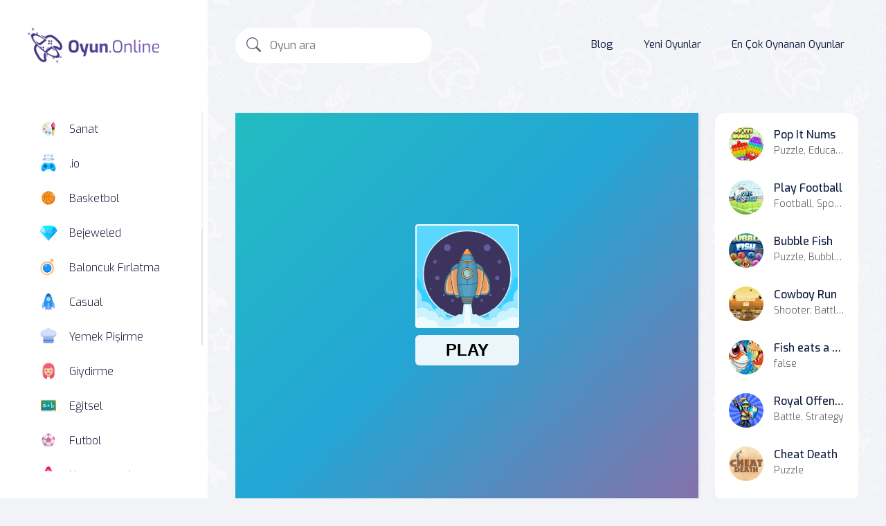

--- FILE ---
content_type: text/html; charset=UTF-8
request_url: https://oyun.online/play/hard-spaceline-pilot
body_size: 7869
content:
<!DOCTYPE html>
<html lang="tr">
	<head>
		<meta charset="utf-8">
		<meta name="viewport" content="width=device-width, initial-scale=1, shrink-to-fit=no" />
		<title>Uzay Hattı Pilotu Oyunu | Bedava Online Oyunlar &amp; Mobil Oyunlar | İndirmeden Hemen Oyna</title>
		<script type="application/ld+json">{"@context" : "https://schema.org","@type" : "WebSite","name" : "Oyun.Online","url" : "https://oyun.online/"}</script><meta property="og:site_name" content="Oyun Online"/><meta property="og:url" content="https://oyun.online/play/hard-spaceline-pilot"/>
		<link rel="canonical" href="https://oyun.online/play/hard-spaceline-pilot" />
		<link rel="alternate" hreflang="en" href="https://astragames.com/play/hard-spaceline-pilot" />		
		<meta name="og:title" content="Uzay Hattı Pilotu Oyunu | Bedava Online Oyunlar &amp; Mobil Oyunlar | İndirmeden Hemen Oyna" />
		<meta property="og:type" content="website"/>
		<meta name="description" content="Oyun.Online portalu tanıtıyor: Spaceline Pilot! Bu heyecan verici uzay shooter oyununda oyuncular, bilinmeyen bir AI ve onun robot ordusuyla yüzleşirken zor">
		<meta name="og:description" content="Oyun.Online portalu tanıtıyor: Spaceline Pilot! Bu heyecan verici uzay shooter oyununda oyuncular, bilinmeyen bir AI ve onun robot ordusuyla yüzleşirken zor">
				<meta name="twitter:card" content="summary_large_image" />
		<meta name="twitter:title" content="Uzay Hattı Pilotu Oyunu | Bedava Online Oyunlar &amp; Mobil Oyunlar | İndirmeden Hemen Oyna" />
		<meta name="twitter:description" content="Oyun.Online portalu tanıtıyor: Spaceline Pilot! Bu heyecan verici uzay shooter oyununda oyuncular, bilinmeyen bir AI ve onun robot ordusuyla yüzleşirken zorlu galaktik bir taşımacılık yolculu�" />
		<meta name="twitter:image:src" content="https://oyun.online/thumbs/hard-spaceline-pilot-6efc61fcc4e14fc2936a4aa41aea2057-512x384_web.webp"><meta property="og:image" content="https://oyun.online/thumbs/hard-spaceline-pilot-6efc61fcc4e14fc2936a4aa41aea2057-512x384_web.webp">		<link rel="apple-touch-icon" sizes="180x180" href="https://oyun.online/apple-touch-icon.png">
		<link rel="icon" type="image/png" sizes="32x32" href="https://oyun.online/favicon-32x32.png">
		<link rel="icon" type="image/png" sizes="16x16" href="https://oyun.online/favicon-16x16.png">
		<link rel="manifest" href="https://oyun.online/site.webmanifest">
		<link rel="mask-icon" href="https://oyun.online/safari-pinned-tab.svg" color="#262653">
		<meta name="msapplication-TileColor" content="#262653">
		<meta name="theme-color" content="#262653">
		<style type="text/css">
.report-modal {
  display: none;
  position: fixed;
  z-index: 20;
  padding-top: 100px;
  left: 0;
  top: 0;
  width: 100%;
  height: 100%;
  overflow: auto;
  background-color: rgb(0,0,0);
  background-color: rgba(0,0,0,0.4);
}
.report-modal-content {
  background-color: #fefefe;
  color: #000;
  margin: auto;
  padding: 20px;
  border: 1px solid #888;
  max-width: 320px;
}
.close {
  color: #aaaaaa;
  float: right;
  font-size: 28px;
  font-weight: bold;
}
.close:hover,.close:focus {
  color: black;
  text-decoration: none;
  cursor: pointer;
}
.report-label {
  padding: 0 10px;
  margin-right: 5px;
  border-radius: 15px;
  display: inline-block;
  margin-bottom: 8px;
}
</style>
		<link rel="stylesheet" type="text/css" href="https://oyun.online/content/themes/astragames/css/bootstrap.min.css">
		<link rel="stylesheet" href="https://cdn.jsdelivr.net/npm/bootstrap-icons@1.10.3/font/bootstrap-icons.css" />
		<script src="/cdn-cgi/scripts/7d0fa10a/cloudflare-static/rocket-loader.min.js" data-cf-settings="711a824073bf80678a01ee90-|49"></script><link rel="stylesheet" type="text/css" href="https://oyun.online/content/themes/astragames/css/jquery.mCustomScrollbar.min.css" media="print" onload="this.media='all'">
		<link rel="preconnect" type="text/css" href="https://fonts.googleapis.com">
		<link rel="preconnect" type="text/css" href="https://fonts.gstatic.com" crossorigin>
		<script src="/cdn-cgi/scripts/7d0fa10a/cloudflare-static/rocket-loader.min.js" data-cf-settings="711a824073bf80678a01ee90-|49"></script><link href="https://fonts.googleapis.com/css2?family=Exo:wght@300;400;500;600&display=swap" rel="preload" as="style" onload="this.rel='stylesheet'">
		
				<link rel="stylesheet" type="text/css" href="https://oyun.online/content/themes/astragames/css/style.css">
		<link rel="stylesheet" type="text/css" href="https://oyun.online/content/themes/astragames/css/skin/default.css">
			
		<script async src="https://pm.azerioncircle.com/p/focus/" type="711a824073bf80678a01ee90-text/javascript"></script>	<script data-cfasync="false" nonce="2f8d22c0-37b7-4d73-8578-b4f1184941d9">try{(function(w,d){!function(j,k,l,m){if(j.zaraz)console.error("zaraz is loaded twice");else{j[l]=j[l]||{};j[l].executed=[];j.zaraz={deferred:[],listeners:[]};j.zaraz._v="5874";j.zaraz._n="2f8d22c0-37b7-4d73-8578-b4f1184941d9";j.zaraz.q=[];j.zaraz._f=function(n){return async function(){var o=Array.prototype.slice.call(arguments);j.zaraz.q.push({m:n,a:o})}};for(const p of["track","set","debug"])j.zaraz[p]=j.zaraz._f(p);j.zaraz.init=()=>{var q=k.getElementsByTagName(m)[0],r=k.createElement(m),s=k.getElementsByTagName("title")[0];s&&(j[l].t=k.getElementsByTagName("title")[0].text);j[l].x=Math.random();j[l].w=j.screen.width;j[l].h=j.screen.height;j[l].j=j.innerHeight;j[l].e=j.innerWidth;j[l].l=j.location.href;j[l].r=k.referrer;j[l].k=j.screen.colorDepth;j[l].n=k.characterSet;j[l].o=(new Date).getTimezoneOffset();if(j.dataLayer)for(const t of Object.entries(Object.entries(dataLayer).reduce((u,v)=>({...u[1],...v[1]}),{})))zaraz.set(t[0],t[1],{scope:"page"});j[l].q=[];for(;j.zaraz.q.length;){const w=j.zaraz.q.shift();j[l].q.push(w)}r.defer=!0;for(const x of[localStorage,sessionStorage])Object.keys(x||{}).filter(z=>z.startsWith("_zaraz_")).forEach(y=>{try{j[l]["z_"+y.slice(7)]=JSON.parse(x.getItem(y))}catch{j[l]["z_"+y.slice(7)]=x.getItem(y)}});r.referrerPolicy="origin";r.src="/cdn-cgi/zaraz/s.js?z="+btoa(encodeURIComponent(JSON.stringify(j[l])));q.parentNode.insertBefore(r,q)};["complete","interactive"].includes(k.readyState)?zaraz.init():j.addEventListener("DOMContentLoaded",zaraz.init)}}(w,d,"zarazData","script");window.zaraz._p=async d$=>new Promise(ea=>{if(d$){d$.e&&d$.e.forEach(eb=>{try{const ec=d.querySelector("script[nonce]"),ed=ec?.nonce||ec?.getAttribute("nonce"),ee=d.createElement("script");ed&&(ee.nonce=ed);ee.innerHTML=eb;ee.onload=()=>{d.head.removeChild(ee)};d.head.appendChild(ee)}catch(ef){console.error(`Error executing script: ${eb}\n`,ef)}});Promise.allSettled((d$.f||[]).map(eg=>fetch(eg[0],eg[1])))}ea()});zaraz._p({"e":["(function(w,d){})(window,document)"]});})(window,document)}catch(e){throw fetch("/cdn-cgi/zaraz/t"),e;};</script></head>
	<body>
		<div class="master">
			<div class="left-sidebar">
				<div class="side-header">
					<div class="burger-btn burger-left d-lg-none">
						<span class="bi bi-text-paragraph" style="font-size: 35px;"></span>
					</div>
					<div class="site-logo">
						<a href="https://oyun.online/">
							<img src="https://oyun.online/images/site-logo.png" class="logo" alt="logo">
						</a>
					</div>
					<div class="burger-btn burger-right d-lg-none">
						<span class="bi bi-three-dots-vertical" style="font-size: 30px;"></span>
					</div>
				</div>
				<ul class="left-categories mCustomScrollbar" data-mcs-theme="dark">
												<li class="category-item ">
								<a href="https://oyun.online/category/art">
									<span class="g-icon"><img src="https://oyun.online/content/themes/astragames/images/icon/art-and-design.svg" alt="Sanat ?>" width="40" height="40"></span> Sanat									
								</a>
							</li>
														<li class="category-item ">
								<a href="https://oyun.online/category/io">
									<span class="g-icon"><img src="https://oyun.online/content/themes/astragames/images/icon/multiplayer.svg" alt=".io ?>" width="40" height="40"></span> .io									
								</a>
							</li>
														<li class="category-item ">
								<a href="https://oyun.online/category/basketball">
									<span class="g-icon"><img src="https://oyun.online/content/themes/astragames/images/icon/basketball.svg" alt="Basketbol ?>" width="40" height="40"></span> Basketbol									
								</a>
							</li>
														<li class="category-item ">
								<a href="https://oyun.online/category/bejeweled">
									<span class="g-icon"><img src="https://oyun.online/content/themes/astragames/images/icon/bejeweled.svg" alt="Bejeweled ?>" width="40" height="40"></span> Bejeweled									
								</a>
							</li>
														<li class="category-item ">
								<a href="https://oyun.online/category/bubble-shooter">
									<span class="g-icon"><img src="https://oyun.online/content/themes/astragames/images/icon/bubble-shooter.svg" alt="Baloncuk Fırlatma ?>" width="40" height="40"></span> Baloncuk Fırlatma									
								</a>
							</li>
														<li class="category-item ">
								<a href="https://oyun.online/category/casual">
									<span class="g-icon"><img src="https://oyun.online/content/themes/astragames/images/icon/casual.svg" alt="Casual ?>" width="40" height="40"></span> Casual									
								</a>
							</li>
														<li class="category-item ">
								<a href="https://oyun.online/category/cooking">
									<span class="g-icon"><img src="https://oyun.online/content/themes/astragames/images/icon/cooking.svg" alt="Yemek Pişirme ?>" width="40" height="40"></span> Yemek Pişirme									
								</a>
							</li>
														<li class="category-item ">
								<a href="https://oyun.online/category/dress-up">
									<span class="g-icon"><img src="https://oyun.online/content/themes/astragames/images/icon/girls.svg" alt="Giydirme ?>" width="40" height="40"></span> Giydirme									
								</a>
							</li>
														<li class="category-item ">
								<a href="https://oyun.online/category/educational">
									<span class="g-icon"><img src="https://oyun.online/content/themes/astragames/images/icon/education.svg" alt="Eğitsel ?>" width="40" height="40"></span> Eğitsel									
								</a>
							</li>
														<li class="category-item ">
								<a href="https://oyun.online/category/football">
									<span class="g-icon"><img src="https://oyun.online/content/themes/astragames/images/icon/sport.svg" alt="Futbol ?>" width="40" height="40"></span> Futbol									
								</a>
							</li>
														<li class="category-item ">
								<a href="https://oyun.online/category/hypercasual">
									<span class="g-icon"><img src="https://oyun.online/content/themes/astragames/images/icon/hcasual.svg" alt="Hypercasual ?>" width="40" height="40"></span> Hypercasual									
								</a>
							</li>
														<li class="category-item ">
								<a href="https://oyun.online/category/farming">
									<span class="g-icon"><img src="https://oyun.online/content/themes/astragames/images/icon/farming.svg" alt="Çiftçilik ?>" width="40" height="40"></span> Çiftçilik									
								</a>
							</li>
														<li class="category-item ">
								<a href="https://oyun.online/category/mahjong-connect">
									<span class="g-icon"><img src="https://oyun.online/content/themes/astragames/images/icon/board.svg" alt="Eşleştirme ?>" width="40" height="40"></span> Eşleştirme									
								</a>
							</li>
														<li class="category-item ">
								<a href="https://oyun.online/category/match-3">
									<span class="g-icon"><img src="https://oyun.online/content/themes/astragames/images/icon/match-3.svg" alt="Üçlü Eşleştirme ?>" width="40" height="40"></span> Üçlü Eşleştirme									
								</a>
							</li>
														<li class="category-item ">
								<a href="https://oyun.online/category/puzzle">
									<span class="g-icon"><img src="https://oyun.online/content/themes/astragames/images/icon/puzzle.svg" alt="Puzzle ?>" width="40" height="40"></span> Puzzle									
								</a>
							</li>
														<li class="category-item ">
								<a href="https://oyun.online/category/quiz">
									<span class="g-icon"><img src="https://oyun.online/content/themes/astragames/images/icon/quiz.svg" alt="Quiz ?>" width="40" height="40"></span> Quiz									
								</a>
							</li>
														<li class="category-item ">
								<a href="https://oyun.online/category/racing-driving">
									<span class="g-icon"><img src="https://oyun.online/content/themes/astragames/images/icon/racing.svg" alt="Yarış & Sürüş ?>" width="40" height="40"></span> Yarış & Sürüş									
								</a>
							</li>
														<li class="category-item ">
								<a href="https://oyun.online/category/shooter">
									<span class="g-icon"><img src="https://oyun.online/content/themes/astragames/images/icon/shooter.svg" alt="Nişan ?>" width="40" height="40"></span> Nişan									
								</a>
							</li>
														<li class="category-item ">
								<a href="https://oyun.online/category/simulation">
									<span class="g-icon"><img src="https://oyun.online/content/themes/astragames/images/icon/simulation.svg" alt="Simülasyon ?>" width="40" height="40"></span> Simülasyon									
								</a>
							</li>
														<li class="category-item ">
								<a href="https://oyun.online/category/sports">
									<span class="g-icon"><img src="https://oyun.online/content/themes/astragames/images/icon/stadium.svg" alt="Spor ?>" width="40" height="40"></span> Spor									
								</a>
							</li>
														<li class="category-item ">
								<a href="https://oyun.online/category/strategy">
									<span class="g-icon"><img src="https://oyun.online/content/themes/astragames/images/icon/strategy.svg" alt="Strateji ?>" width="40" height="40"></span> Strateji									
								</a>
							</li>
														<li class="category-item ">
								<a href="https://oyun.online/category/adventure">
									<span class="g-icon"><img src="https://oyun.online/content/themes/astragames/images/icon/adventure.svg" alt="Macera ?>" width="40" height="40"></span> Macera									
								</a>
							</li>
														<li class="category-item ">
								<a href="https://oyun.online/category/agility">
									<span class="g-icon"><img src="https://oyun.online/content/themes/astragames/images/icon/clicker.svg" alt="Beceri ?>" width="40" height="40"></span> Beceri									
								</a>
							</li>
														<li class="category-item ">
								<a href="https://oyun.online/category/arcade">
									<span class="g-icon"><img src="https://oyun.online/content/themes/astragames/images/icon/arcade.svg" alt="Atari Salonu ?>" width="40" height="40"></span> Atari Salonu									
								</a>
							</li>
														<li class="category-item ">
								<a href="https://oyun.online/category/battle">
									<span class="g-icon"><img src="https://oyun.online/content/themes/astragames/images/icon/actions.svg" alt="Savaş ?>" width="40" height="40"></span> Savaş									
								</a>
							</li>
														<li class="category-item ">
								<a href="https://oyun.online/category/boardgames">
									<span class="g-icon"><img src="https://oyun.online/content/themes/astragames/images/icon/board.svg" alt="Masa ?>" width="40" height="40"></span> Masa									
								</a>
							</li>
														<li class="category-item ">
								<a href="https://oyun.online/category/boardgames">
									<span class="g-icon"><img src="https://oyun.online/content/themes/astragames/images/icon/board.svg" alt="Masa Oyunları ?>" width="40" height="40"></span> Masa Oyunları									
								</a>
							</li>
														<li class="category-item ">
								<a href="https://oyun.online/category/cards">
									<span class="g-icon"><img src="https://oyun.online/content/themes/astragames/images/icon/cards.svg" alt="Kart ?>" width="40" height="40"></span> Kart									
								</a>
							</li>
														<li class="category-item ">
								<a href="https://oyun.online/category/care">
									<span class="g-icon"><img src="https://oyun.online/content/themes/astragames/images/icon/girls.svg" alt="Bakım ?>" width="40" height="40"></span> Bakım									
								</a>
							</li>
														<li class="category-item ">
								<a href="https://oyun.online/category/classics">
									<span class="g-icon"><img src="https://oyun.online/content/themes/astragames/images/icon/classic.svg" alt="Klasik Oyunlar ?>" width="40" height="40"></span> Klasik Oyunlar									
								</a>
							</li>
														<li class="category-item ">
								<a href="https://oyun.online/category/combat">
									<span class="g-icon"><img src="https://oyun.online/content/themes/astragames/images/icon/combat.svg" alt="Dövüş ?>" width="40" height="40"></span> Dövüş									
								</a>
							</li>
														<li class="category-item ">
								<a href="https://oyun.online/category/false">
									<span class="g-icon"><img src="https://oyun.online/content/themes/astragames/images/icon/other.svg" alt="false ?>" width="40" height="40"></span> false									
								</a>
							</li>
											</ul>
			</div>
			<div class="g-content">
				<nav class="navbar navbar-expand-lg navbar-dark top-nav" id="mainNav">
					<div class="container-fluid">
						<button class="navbar-toggler" type="button" data-bs-toggle="collapse" data-bs-target="#nav-menu" aria-controls="nav-menu" aria-expanded="false" aria-label="Toggle navigation">
							<span class="navbar-toggler-icon"></span>
						</button>
						<div class="d-lg-none">
																				</div>
						<div class="navbar-collapse collapse" id="nav-menu">
							<form class="form-inline search-bar" action="https://oyun.online/index.php">
								<div class="input-group">
									<input type="hidden" name="viewpage" value="search" />
									<i class="bi bi-search"></i>
									<input type="text" class="form-control search" placeholder="Oyun ara" name="slug" minlength="2" required  />
								</div>
							</form>
							<ul class="navbar-nav">
							<li class="nav-item "><a class="nav-link " href="https://oyun.online/blog">Blog</a></li>		
							<li class="nav-item "><a class="nav-link " href="https://oyun.online/new-games">Yeni Oyunlar</a></li>		
							<li class="nav-item "><a class="nav-link " href="https://oyun.online/popular-games">En Çok Oynanan Oyunlar</a></li>		
																						</ul>
													</div>
					</div>
				</nav>
				<section class="sidebar-right">
					<!-- Mobile Version Right Sidebar -->
						<div class="columns">
							<form class="form-inline search-bar" action="https://oyun.online/index.php">
								<div class="input-group">
									<input type="hidden" name="viewpage" value="search" />
									<i class="bi bi-search"></i>
									<input type="text" class="form-control search" placeholder="Search game" name="slug" minlength="2" required />
								</div>
							</form>
														<ul class="navbar-nav">
							<li class="nav-item"><a class="nav-link mobile" href="https://oyun.online/blog">Blog</a></li>		
							<li class="nav-item"><a class="nav-link mobile" href="https://oyun.online//new-games">Yeni Oyunlar</a></li>	
							<li class="nav-item"><a class="nav-link mobile" href="https://oyun.online//popular-games">En Çok Oynanan Oyunlar</a></li>			
																							</ul>
						</div>
				</section>

<section class="section-game">
	<div class="container-fluid container-section">
		<div class="row">
			<div class="col-md-9">
				<div class="game-container">
					<div class="game-content" data-id="5738">
						<div id="allow_mobile_version"></div>						<div id="mobile-play" style="display: none;">
							<div class="mobile-thumb-play">
								<img src="/thumbs/hard-spaceline-pilot-6efc61fcc4e14fc2936a4aa41aea2057-512x384_web.webp">
							</div>
							<div id="mobile-play-btn">
								<i class="bi bi-play-circle-fill"></i>
							</div>
						</div>
						<div class="game-iframe-container" id="game-player">
							<div id="mobile-back-button" draggable="true">
								<i class="bi bi-x-circle-fill"></i>
							</div>
							<iframe class="game-iframe" id="game-area" src="https://html5.gamedistribution.com/6efc61fcc4e14fc2936a4aa41aea2057/?gd_sdk_referrer_url=https://oyun.online/play/hard-spaceline-pilot" width="400" height="712" scrolling="no" frameborder="0" allowfullscreen></iframe>
						</div>
					</div>
					<div class="game-info">
						<div class="header-left">
							<h1 class="single-title">Uzay Hattı Pilotu</h1>
														<div class="b-action">
																<a href="#" class="btn btn-circle" id="upvote" data-id="5738"><i class="bi bi-hand-thumbs-up"></i></a>
								<a href="#" class="btn btn-circle" id="downvote" data-id="5738"><i class="bi bi-hand-thumbs-down"></i></a>
								<a href="https://www.facebook.com/sharer/sharer.php?u=https://oyun.online/play/hard-spaceline-pilot" target="_blank" class="btn-share"><img src="https://oyun.online/content/themes/astragames/images/facebook.png" alt="share" class="social-icon" width="40" height="40"></a>
								<a href="https://twitter.com/intent/tweet?url=https://oyun.online/play/hard-spaceline-pilot" target="_blank" class="btn-share"><img src="https://oyun.online/content/themes/astragames/images/twitter.png" alt="share" class="social-icon" width="40" height="40"></a>
																<a href="#" class="btn btn-capsule" id="report-game"><i class="bi bi-bug b-icon"></i>Hata Bildir</a>
															</div>
						</div>
						<div class="header-right">
							<div class="b-action2">
								<a href="#" onclick="if (!window.__cfRLUnblockHandlers) return false; open_fullscreen()" class="btn btn-capsule" data-cf-modified-711a824073bf80678a01ee90-=""><i class="bi bi-arrows-fullscreen b-icon"></i>Tam Ekran</a>
							</div>
						</div>
					</div>
					<div class="game-details">
						<h5 class="highlight-text">Açıklama:</h5>
						<div class="single-description">
							Oyun.Online portalu tanıtıyor: Spaceline Pilot! Bu heyecan verici uzay shooter oyununda oyuncular, bilinmeyen bir AI ve onun robot ordusuyla yüzleşirken zorlu galaktik bir taşımacılık yolculuğuna çıkmaları gerekiyor. Dünyanın çöküşünden kaçmanın tek yolu, yeni bir gezegene uçmak için yeterli miktarda kripto para birimi elde etmektir. Ancak yol tehlikeli ve süren savaşta birçok insanı taşıyan kargolar kayıp oluyor. Bu büyüyen endüstride başarılı bir pilot olabilecek misiniz? Spaceline Pilot oyununu yal						</div>
						<br/>												<h5 class="highlight-text">Kategoriler:</h5>
						<div class="game-category-list"> 
							<a href="https://oyun.online/category/casual" class="cat-item"><span class="s-icon"><img src="https://oyun.online/content/themes/astragames/images/icon/casual.svg" alt="Casual" width="30" height="30"></span>Casual</a><a href="https://oyun.online/category/arcade" class="cat-item"><span class="s-icon"><img src="https://oyun.online/content/themes/astragames/images/icon/arcade.svg" alt="Atari Salonu" width="30" height="30"></span>Atari Salonu</a><a href="https://oyun.online/category/shooter" class="cat-item"><span class="s-icon"><img src="https://oyun.online/content/themes/astragames/images/icon/shooter.svg" alt="Nişan" width="30" height="30"></span>Nişan</a><a href="https://oyun.online/category/classics" class="cat-item"><span class="s-icon"><img src="https://oyun.online/content/themes/astragames/images/icon/classic.svg" alt="Klasik Oyunlar" width="30" height="30"></span>Klasik Oyunlar</a>						</div>
						<h5 class="highlight-text">Etiketler:</h5><div class="game-tag-list"><a href="https://oyun.online/tag/arcade" class="tag-item">arcade</a><a href="https://oyun.online/tag/shooter" class="tag-item">shooter</a><a href="https://oyun.online/tag/1player" class="tag-item">1player</a><a href="https://oyun.online/tag/spaceship" class="tag-item">spaceship</a><a href="https://oyun.online/tag/boss" class="tag-item">boss</a></div>											</div>
				</div>
			</div>
			<div class="col-md-3">
				<div class="widget-sidebar">
	<div class="sm-widget"><div class="widget"><ul class="widget-gamelist">	<li>
		<a href="https://oyun.online/play/pop-it-nums">
		<div class="list-thumbnail">
			<img src="https://oyun.online/thumbs/pop-it-nums-2601d66f05254503997fbccd03f9ec60-512x512_web.webp" class="small-thumb" alt="Pop It Nums">
		</div>
		<div class="list-info">
			<h3><div class="list-title ellipsis">Pop It Nums</div></h3>
			<div class="sub-text ellipsis">Puzzle, Educational</div>
		</div>
		</a>
	</li>
		<li>
		<a href="https://oyun.online/play/play-football">
		<div class="list-thumbnail">
			<img src="https://oyun.online/thumbs/play-football-d9cb8c8f5dfe495b97f89fd0b7d866eb-512x512_web.webp" class="small-thumb" alt="Play Football">
		</div>
		<div class="list-info">
			<h3><div class="list-title ellipsis">Play Football</div></h3>
			<div class="sub-text ellipsis">Football, Sports</div>
		</div>
		</a>
	</li>
		<li>
		<a href="https://oyun.online/play/bubble-fish">
		<div class="list-thumbnail">
			<img src="https://oyun.online/thumbs/bubble-fish-baf3c63347394e849449dc4f5b9b68a8-512x512_web.webp" class="small-thumb" alt="Bubble Fish">
		</div>
		<div class="list-info">
			<h3><div class="list-title ellipsis">Bubble Fish</div></h3>
			<div class="sub-text ellipsis">Puzzle, Bubble Shooter, Casual</div>
		</div>
		</a>
	</li>
		<li>
		<a href="https://oyun.online/play/cowboy-run">
		<div class="list-thumbnail">
			<img src="https://oyun.online/thumbs/cowboy-run-3fcbf5761c8343c9be01cdf33ba6a3ba-512x512_web.webp" class="small-thumb" alt="Cowboy Run">
		</div>
		<div class="list-info">
			<h3><div class="list-title ellipsis">Cowboy Run</div></h3>
			<div class="sub-text ellipsis">Shooter, Battle, Casual</div>
		</div>
		</a>
	</li>
		<li>
		<a href="https://oyun.online/play/fish-eats-a-fish">
		<div class="list-thumbnail">
			<img src="https://oyun.online/thumbs/fish-eats-a-fish-32c7d860229a4aa0a74b1d822da576dc-512x512_web.webp" class="small-thumb" alt="Fish eats a fish">
		</div>
		<div class="list-info">
			<h3><div class="list-title ellipsis">Fish eats a fish</div></h3>
			<div class="sub-text ellipsis">false</div>
		</div>
		</a>
	</li>
		<li>
		<a href="https://oyun.online/play/royal-offense">
		<div class="list-thumbnail">
			<img src="https://oyun.online/thumbs/royal-offense-9a3b90a2c13f47dba513837e24096e45-512x512_web.webp" class="small-thumb" alt="Royal Offense">
		</div>
		<div class="list-info">
			<h3><div class="list-title ellipsis">Royal Offense</div></h3>
			<div class="sub-text ellipsis">Battle, Strategy</div>
		</div>
		</a>
	</li>
		<li>
		<a href="https://oyun.online/play/cheat-death">
		<div class="list-thumbnail">
			<img src="https://oyun.online/thumbs/cheat-death-4f40327240184a8190aa81d9fbbc2683-512x512_web.webp" class="small-thumb" alt="Cheat Death">
		</div>
		<div class="list-info">
			<h3><div class="list-title ellipsis">Cheat Death</div></h3>
			<div class="sub-text ellipsis">Puzzle</div>
		</div>
		</a>
	</li>
	</ul></div></div></div>			</div>
		</div>
	</div>
</section>

<section class="similar-games">
	<div class="container-fluid container-section">
		<div class="section-title">
			<h3>
				<span class="g-icon"><img src="https://oyun.online/content/themes/astragames/images/icon/similar.svg" alt="" width="40" height="40"></span> Benzer Oyunlar			</h3>
		</div>
		<div class="row listing" id="listing1">
							<div class="col-xl-2 col-lg-3 col-md-4 col-6 grid-1">
	<a href="https://oyun.online/play/color-snake-3d-online">
	<div class="game-item">
		<div class="list-game new">
		<div class="list-thumbnail">
			<img src="https://oyun.online/content/themes/astragames/images/thumb-placeholder1.png" data-src="https://oyun.online/thumbs/color-snake-3d-online-fc78c854765f4a22b8a8a020a6a01be2-512x512_web.webp" class="small-thumb lazyload" alt="Color Snake 3D Online">
		</div>
		<div class="list-info">
			<div class="list-title ellipsis">Color Snake 3D Online</div>
		</div>
		</div>
	</div>
	</a>
</div>							<div class="col-xl-2 col-lg-3 col-md-4 col-6 grid-1">
	<a href="https://oyun.online/play/food-junction">
	<div class="game-item">
		<div class="list-game new">
		<div class="list-thumbnail">
			<img src="https://oyun.online/content/themes/astragames/images/thumb-placeholder1.png" data-src="https://oyun.online/thumbs/food-junction-c1f5eb9d1c1a43fc9a230a0ad0a0538a-512x512_web.webp" class="small-thumb lazyload" alt="Yemek Kavşağı">
		</div>
		<div class="list-info">
			<div class="list-title ellipsis">Yemek Kavşağı</div>
		</div>
		</div>
	</div>
	</a>
</div>							<div class="col-xl-2 col-lg-3 col-md-4 col-6 grid-1">
	<a href="https://oyun.online/play/maglu-v2">
	<div class="game-item">
		<div class="list-game new">
		<div class="list-thumbnail">
			<img src="https://oyun.online/content/themes/astragames/images/thumb-placeholder1.png" data-src="https://oyun.online/thumbs/maglu-v2-d9699acea07447a8b4af3f2f1f194817-512x512_web.webp" class="small-thumb lazyload" alt="Pet Quest: The Wizard's Trap">
		</div>
		<div class="list-info">
			<div class="list-title ellipsis">Pet Quest: The Wizard's Trap</div>
		</div>
		</div>
	</div>
	</a>
</div>							<div class="col-xl-2 col-lg-3 col-md-4 col-6 grid-1">
	<a href="https://oyun.online/play/idle-ants">
	<div class="game-item">
		<div class="list-game new">
		<div class="list-thumbnail">
			<img src="https://oyun.online/content/themes/astragames/images/thumb-placeholder1.png" data-src="https://oyun.online/thumbs/idle-ants-56bf921f5e504ac0ac8a5f85d771c653-512x512_web.webp" class="small-thumb lazyload" alt="Boşta Karıncalar">
		</div>
		<div class="list-info">
			<div class="list-title ellipsis">Boşta Karıncalar</div>
		</div>
		</div>
	</div>
	</a>
</div>							<div class="col-xl-2 col-lg-3 col-md-4 col-6 grid-1">
	<a href="https://oyun.online/play/swat-vs-zombies">
	<div class="game-item">
		<div class="list-game new">
		<div class="list-thumbnail">
			<img src="https://oyun.online/content/themes/astragames/images/thumb-placeholder1.png" data-src="https://oyun.online/thumbs/swat-vs-zombies-13890484950044c9a93ac514e891cb8a-512x512_web.webp" class="small-thumb lazyload" alt="Swat vs Zombiler">
		</div>
		<div class="list-info">
			<div class="list-title ellipsis">Swat vs Zombiler</div>
		</div>
		</div>
	</div>
	</a>
</div>							<div class="col-xl-2 col-lg-3 col-md-4 col-6 grid-1">
	<a href="https://oyun.online/play/mineblock-dragon-adventure">
	<div class="game-item">
		<div class="list-game new">
		<div class="list-thumbnail">
			<img src="https://oyun.online/content/themes/astragames/images/thumb-placeholder1.png" data-src="https://oyun.online/thumbs/mineblock-dragon-adventure-6b7beac3eade441789e9ce296e4ee95e-512x512_web.webp" class="small-thumb lazyload" alt="Mineblock Ejderha Macerası">
		</div>
		<div class="list-info">
			<div class="list-title ellipsis">Mineblock Ejderha Macerası</div>
		</div>
		</div>
	</div>
	</a>
</div>							<div class="col-xl-2 col-lg-3 col-md-4 col-6 grid-1">
	<a href="https://oyun.online/play/two-aliens-adventure">
	<div class="game-item">
		<div class="list-game new">
		<div class="list-thumbnail">
			<img src="https://oyun.online/content/themes/astragames/images/thumb-placeholder1.png" data-src="https://oyun.online/thumbs/two-aliens-adventure-f6bcae4375b74f8aaf12e7b1a318d9b0-512x512_web.webp" class="small-thumb lazyload" alt="İki Uzaylı Macerası">
		</div>
		<div class="list-info">
			<div class="list-title ellipsis">İki Uzaylı Macerası</div>
		</div>
		</div>
	</div>
	</a>
</div>							<div class="col-xl-2 col-lg-3 col-md-4 col-6 grid-1">
	<a href="https://oyun.online/play/impostor-zombies">
	<div class="game-item">
		<div class="list-game new">
		<div class="list-thumbnail">
			<img src="https://oyun.online/content/themes/astragames/images/thumb-placeholder1.png" data-src="https://oyun.online/thumbs/impostor-zombies-c9b65f69cced4003a3d99d57dac85a3a-512x512_web.webp" class="small-thumb lazyload" alt="Sahte İmpostor Zombiler">
		</div>
		<div class="list-info">
			<div class="list-title ellipsis">Sahte İmpostor Zombiler</div>
		</div>
		</div>
	</div>
	</a>
</div>							<div class="col-xl-2 col-lg-3 col-md-4 col-6 grid-1">
	<a href="https://oyun.online/play/steve-red-dark">
	<div class="game-item">
		<div class="list-game new">
		<div class="list-thumbnail">
			<img src="https://oyun.online/content/themes/astragames/images/thumb-placeholder1.png" data-src="https://oyun.online/thumbs/steve-red-dark-6ca714096db84244abdf34149c36c7ac-512x512_web.webp" class="small-thumb lazyload" alt="Steve Kırmızı Karanlık">
		</div>
		<div class="list-info">
			<div class="list-title ellipsis">Steve Kırmızı Karanlık</div>
		</div>
		</div>
	</div>
	</a>
</div>							<div class="col-xl-2 col-lg-3 col-md-4 col-6 grid-1">
	<a href="https://oyun.online/play/red-and-green-rainbow">
	<div class="game-item">
		<div class="list-game new">
		<div class="list-thumbnail">
			<img src="https://oyun.online/content/themes/astragames/images/thumb-placeholder1.png" data-src="https://oyun.online/thumbs/red-and-green-rainbow-80cad8766d31406d80dfa4fe57d0aa59-512x512_web.webp" class="small-thumb lazyload" alt="Kırmızı ve Yeşil Gökkuşağı">
		</div>
		<div class="list-info">
			<div class="list-title ellipsis">Kırmızı ve Yeşil Gökkuşağı</div>
		</div>
		</div>
	</div>
	</a>
</div>							<div class="col-xl-2 col-lg-3 col-md-4 col-6 grid-1">
	<a href="https://oyun.online/play/rocky-rampage">
	<div class="game-item">
		<div class="list-game new">
		<div class="list-thumbnail">
			<img src="https://oyun.online/content/themes/astragames/images/thumb-placeholder1.png" data-src="https://oyun.online/thumbs/rocky-rampage-cfe51cf697f847a5b4481f364b21bc32-512x512_web.webp" class="small-thumb lazyload" alt="Kayalık İstila">
		</div>
		<div class="list-info">
			<div class="list-title ellipsis">Kayalık İstila</div>
		</div>
		</div>
	</div>
	</a>
</div>							<div class="col-xl-2 col-lg-3 col-md-4 col-6 grid-1">
	<a href="https://oyun.online/play/warzone-clash">
	<div class="game-item">
		<div class="list-game new">
		<div class="list-thumbnail">
			<img src="https://oyun.online/content/themes/astragames/images/thumb-placeholder1.png" data-src="https://oyun.online/thumbs/warzone-clash-9e6b04d509ec43e897f024f17e391cab-512x512_web.webp" class="small-thumb lazyload" alt="Zafer Çatışması">
		</div>
		<div class="list-info">
			<div class="list-title ellipsis">Zafer Çatışması</div>
		</div>
		</div>
	</div>
	</a>
</div>					</div>
	</div>
</section>


			<section class="footer">
				<div class="container-fluid container-section">
					<div class="row footer-area">
						<div class="col-md-12">
							<a href='https://oyun.online/'>Oyun Online</a> sitemizde birbirinden güzel ve eğlenceli oyunlar bulabilir, bu oyunları bedavaya oynayabilirsiniz. Oyun arşivimizde en yeni <a href='https://oyun.online/category/dress-up'>kız giydirme oyunları</a>, <a href='https://oyun.online/category/arcade'>Atari klasikleri</a>, <a href='https://oyun.online/category/racing-driving'>araba park etme oyunları</a>, <a href='https://oyun.online/category/combat'>dövüş oyunları</a> ve daha pek çok türden oyun yer almaktadır. Bedava bilgisayar, Android ve iOS tarayıcı oyunlarını kaçırmamak için siteyi sıklıkla ziyaret edin.</br><p class="mt-3">English: <a href="https://astragames.com/" alt="astra games">Astra Games</a></p>
						</div>
					</div>
				</div>
			</section>
			<section class="section-copyright">
				<div class="container-fluid container-section">
					<p class="copyright">
						Oyun Online © 2025. Beta v. 						<span class="dsb-panel">
							
							<a href="https://oyun.online/page/privacy-policy">Gizlilik Sözleşmesi</a>						</span>
					</p>
				</div>
			</section>
		</div>
	</div>
	<script type="711a824073bf80678a01ee90-text/javascript" src="https://oyun.online/content/themes/astragames/js/jquery-3.6.1.min.js"></script>
	<script type="711a824073bf80678a01ee90-text/javascript" src="https://oyun.online/content/themes/astragames/js/jquery.mCustomScrollbar.concat.min.js"></script>
	<script type="711a824073bf80678a01ee90-text/javascript" src="https://oyun.online/content/themes/astragames/js/lazysizes.min.js"></script>
	<script type="711a824073bf80678a01ee90-text/javascript" src="https://oyun.online/content/themes/astragames/js/popper.min.js"></script>
	<script type="711a824073bf80678a01ee90-text/javascript" src="https://oyun.online/content/themes/astragames/js/bootstrap.min.js"></script>
	<script type="711a824073bf80678a01ee90-text/javascript" src="https://oyun.online/content/themes/astragames/js/script.js?v=0.57"></script>
	<script type="711a824073bf80678a01ee90-text/javascript" src="https://oyun.online/js/stats.js"></script>
	<div id="report-modal" class="report-modal">
	<div class="report-modal-content">
		<span class="close">&times;</span>
		<p><strong>Report Game</strong></p>
		<form id="report-form" enctype="multipart">
			<div>
				<div class="report-label" style="background-color: #ffdd24;">
					<input type="radio" id="r-bug" name="report[]" value="bug" checked>
					<label for="r-bug">Bug</label>
				</div>
				<div class="report-label" style="background-color: #fd6d6d;">
					<input type="radio" id="r-error" name="report[]" value="error">
					<label for="r-error">Error</label>
				</div>
				<div class="report-label" style="background-color: #a9df8b;">
					<input type="radio" id="r-other" name="report[]" value="other">
					<label for="r-other">Other</label>
				</div>
			</div>
			<textarea style="width: 100%" rows="3" name="comment" maxlength="150" autocomplete="off" placeholder="Optional"></textarea>
			<input type="submit" style="margin-top: 10px;" value="Submit">
		</form>
	</div>
</div>
<script type="711a824073bf80678a01ee90-text/javascript" src="https://oyun.online/content/plugins/game-reports/script.js"></script>
<script src="/cdn-cgi/scripts/7d0fa10a/cloudflare-static/rocket-loader.min.js" data-cf-settings="711a824073bf80678a01ee90-|49" defer></script><script defer src="https://static.cloudflareinsights.com/beacon.min.js/vcd15cbe7772f49c399c6a5babf22c1241717689176015" integrity="sha512-ZpsOmlRQV6y907TI0dKBHq9Md29nnaEIPlkf84rnaERnq6zvWvPUqr2ft8M1aS28oN72PdrCzSjY4U6VaAw1EQ==" data-cf-beacon='{"version":"2024.11.0","token":"bb4e6c5671134e2b8364ef61805fb337","r":1,"server_timing":{"name":{"cfCacheStatus":true,"cfEdge":true,"cfExtPri":true,"cfL4":true,"cfOrigin":true,"cfSpeedBrain":true},"location_startswith":null}}' crossorigin="anonymous"></script>
</body>
</html>

--- FILE ---
content_type: text/html; charset=utf-8
request_url: https://html5.gamedistribution.com/6efc61fcc4e14fc2936a4aa41aea2057/?gd_sdk_referrer_url=https://oyun.online/play/hard-spaceline-pilot
body_size: 2096
content:
<!DOCTYPE html><html lang=en><head><title>[Hard] Spaceline Pilot</title><meta name=viewport content="width=device-width,initial-scale=1,maximum-scale=1,user-scalable=no"><meta name=description content="As the iArth is on the edge of collapse, anyone who can acquire enough cryptocurrency for the flight is trying to leave the planet. Intergalactic transport is booming, but the path to a new planet is perilous. An unknown AI with an army of robots is trying to stop humanity on their path to the stars. Many transporting cargos full of people are lost in the process of war.

Spaceline Pilot is challenging space shooter."><meta name=keywords content=1player,spaceship,boss,arcade,singleplayer><meta property=og:type content=website><meta property=og:title content="[Hard] Spaceline Pilot"><meta property=og:description content="As the iArth is on the edge of collapse, anyone who can acquire enough cryptocurrency for the flight is trying to leave the planet. Intergalactic transport is booming, but the path to a new planet is perilous. An unknown AI with an army of robots is trying to stop humanity on their path to the stars. Many transporting cargos full of people are lost in the process of war.

Spaceline Pilot is challenging space shooter."><meta property=og:image content=https://img.gamedistribution.com/6efc61fcc4e14fc2936a4aa41aea2057-512x512.jpeg><meta property=og:url content=https://html5.gamedistribution.com/6efc61fcc4e14fc2936a4aa41aea2057/ ><link rel=canonical href=https://html5.gamedistribution.com/6efc61fcc4e14fc2936a4aa41aea2057/ ><link rel=manifest href=manifest_1.5.18.json><link rel=preconnect href=https://html5.api.gamedistribution.com><link rel=preconnect href=https://game.api.gamedistribution.com><link rel=preconnect href=https://pm.gamedistribution.com><script type=text/javascript>if ('serviceWorker' in navigator) {
    navigator
      .serviceWorker
      .register(`/sw_1.5.18.js`)
      .then(function () {
        console.log('SW registered...');
      })
      .catch(err => {
        console.log('SW not registered...', err.message);
      });
  }</script><script type=application/ld+json>{
  "@context": "http://schema.org",
  "@type": "Game",
  "name": "[Hard] Spaceline Pilot",
  "url": "https://html5.gamedistribution.com/6efc61fcc4e14fc2936a4aa41aea2057/",
  "image": "https://img.gamedistribution.com/6efc61fcc4e14fc2936a4aa41aea2057-512x512.jpeg",    
  "description": "As the iArth is on the edge of collapse, anyone who can acquire enough cryptocurrency for the flight is trying to leave the planet. Intergalactic transport is booming, but the path to a new planet is perilous. An unknown AI with an army of robots is trying to stop humanity on their path to the stars. Many transporting cargos full of people are lost in the process of war.

Spaceline Pilot is challenging space shooter.",
  "creator":{
    "name":"PunyGames.com"
    
    },
  "publisher":{
    "name":"GameDistribution",
    "url":"https://gamedistribution.com/games/hard-spaceline-pilot"
    },
  "genre":[
      "1player",
      "spaceship",
      "boss",
      "arcade",
      "singleplayer"
  ]
}</script><style>html{height:100%}body{margin:0;padding:0;background-color:#000;overflow:hidden;height:100%}#game{position:absolute;top:0;left:0;width:0;height:0;overflow:hidden;max-width:100%;max-height:100%;min-width:100%;min-height:100%;box-sizing:border-box}</style></head><body><iframe id=game frameborder=0 allow=autoplay allowfullscreen seamless scrolling=no></iframe><script type=text/javascript>(function () {
    function GameLoader() {
      this.init = function () {
        this._gameId = "6efc61fcc4e14fc2936a4aa41aea2057";
        this._container = document.getElementById("game");
        this._loader = this._getLoaderData();
        this._hasImpression = false;
        this._hasSuccess = false;
        this._insertGameSDK();
        this._softgamesDomains = this._getDomainData();
      };

      this._getLoaderData = function () {
        return {"enabled":true,"sdk_version":"1.15.2","_":55};
      }

      this._getDomainData = function(){
        return [{"name":"minigame.aeriagames.jp","id":4217},{"name":"localhost:8080","id":4217},{"name":"minigame-stg.aeriagames.jp","id":4217}];
      }

      this._insertGameSDK = function () {
        if (!this._gameId) return;

        window["GD_OPTIONS"] = {
          gameId: this._gameId,
          loader: this._loader,
          onLoaderEvent: this._onLoaderEvent.bind(this),
          onEvent: this._onEvent.bind(this)
        };

        (function (d, s, id) {
          var js,fjs = d.getElementsByTagName(s)[0];
          if (d.getElementById(id)) return;
          js = d.createElement(s);
          js.id = id;
          js.src = "https://html5.api.gamedistribution.com/main.min.js";
          fjs.parentNode.insertBefore(js, fjs);
        })(document, "script", "gamedistribution-jssdk");
      };

      this._loadGame = function (options) {

        if (this._container_initialized) {
          return;
        }

        var formatTokenURLSearch = this._bridge.exports.formatTokenURLSearch;
        var extendUrlQuery = this._bridge.exports.extendUrlQuery;
        var base64Encode = this._bridge.exports.base64Encode;
        const ln_param = new URLSearchParams(window.location.search).get('lang');

        var data = {
          parentURL: this._bridge.parentURL,
          parentDomain: this._bridge.parentDomain,
          topDomain: this._bridge.topDomain,
          hasImpression: options.hasImpression,
          loaderEnabled: true,
          host: window.location.hostname,
          version: "1.5.18"
        };

        var searchPart = formatTokenURLSearch(data);
        var gameSrc = "//html5.gamedistribution.com/rvvASMiM/6efc61fcc4e14fc2936a4aa41aea2057/index.html" + searchPart;
        this._container.src = gameSrc;

        this._container.onload = this._onFrameLoaded.bind(this);

        this._container_initialized = true;
      };

      this._onLoaderEvent = function (event) {
        switch (event.name) {
          case "LOADER_DATA":
            this._bridge = event.message.bridge;
            this._game = event.message.game;
            break;
        }
      };

      this._onEvent = function (event) {
        switch (event.name) {
          case "SDK_GAME_START":
            this._bridge && this._loadGame({hasImpression: this._hasImpression});
            break;
          case "AD_ERROR":
          case "AD_SDK_CANCELED":
            this._hasImpression = false || this._hasSuccess;
            break;
          case "ALL_ADS_COMPLETED":
          case "COMPLETE":
          case "USER_CLOSE":
          case "SKIPPED":
            this._hasImpression = true;
            this._hasSuccess = true;
            break;
        }
      };

      this._onFrameLoaded=function(event){
        var container=this._container;
        setTimeout(function(){
          try{
            container.contentWindow.focus();
          }catch(err){
          }
        },100);
      }
    }
    new GameLoader().init();
  })();</script></body></html>

--- FILE ---
content_type: text/html; charset=utf-8
request_url: https://www.google.com/recaptcha/api2/aframe
body_size: 267
content:
<!DOCTYPE HTML><html><head><meta http-equiv="content-type" content="text/html; charset=UTF-8"></head><body><script nonce="rB8C1IeEV8n3eRWZa-ghSA">/** Anti-fraud and anti-abuse applications only. See google.com/recaptcha */ try{var clients={'sodar':'https://pagead2.googlesyndication.com/pagead/sodar?'};window.addEventListener("message",function(a){try{if(a.source===window.parent){var b=JSON.parse(a.data);var c=clients[b['id']];if(c){var d=document.createElement('img');d.src=c+b['params']+'&rc='+(localStorage.getItem("rc::a")?sessionStorage.getItem("rc::b"):"");window.document.body.appendChild(d);sessionStorage.setItem("rc::e",parseInt(sessionStorage.getItem("rc::e")||0)+1);localStorage.setItem("rc::h",'1769643834718');}}}catch(b){}});window.parent.postMessage("_grecaptcha_ready", "*");}catch(b){}</script></body></html>

--- FILE ---
content_type: text/css
request_url: https://oyun.online/content/themes/astragames/css/style.css
body_size: 8031
content:
:root {
  --poppins: 'Exo', sans-serif;
  --anim: all ease-out 0.3s;
  --solid: rgb(103,88,250);
  --linear: linear-gradient(270deg, rgba(103,88,250,1) 0%, rgba(140,88,250,1) 100%);
  --color1: #151436;
  --color2: rgb(38, 38, 83);
}
html {
    background: var(--color1);
}
body {
	font-family: 'Exo', sans-serif;
	color: rgba(255,255,255,0.71);
	font-size: 1em;
    font-weight: 400;
    line-height: 1.5;
}
.h1, .h2, .h3, .h4, .h5, .h6, h1, h2, h3, h4, h5, h6{margin:0;font-weight: 400;line-height:1.5;}
pre {
    -webkit-overflow-scrolling: touch;
    background-color: #f5f5f5;
    color: #4a4a4a;
    font-size: .875em;
    overflow-x: auto;
    padding: 1.25rem 1.5rem;
    white-space: pre;
    word-wrap: normal;
}
h1 {
    font-size: 30px;
    font-weight: 600;
}
h2 {
    font-size: 24px;
    font-weight: 600;
}
h3 {
    font-size: 18px;
    font-weight: 600;
}
h4 {
    font-size: 18px;
}
h1, h2, h3, h4 {
    color: #fff;
}
p {
    font-size: 14px;
    font-weight: 400;
	margin:0;
}
/* p:last-child{margin:0} */
a {
  text-decoration: none;
  color: #ffffff;
}
a:hover {
    color: #6758FA;
}
img {
  max-width: 100%;
}
@font-face {
  font-family: 'icomoon';
  src:  url('/content/themes/arcade-one/fonts/icomoon.eot?uxapi1');
  src:  url('/content/themes/arcade-one/fonts/icomoon.eot?uxapi1#iefix') format('embedded-opentype'),
    url('/content/themes/arcade-one/fonts/icomoon.ttf?uxapi1') format('truetype'),
    url('/content/themes/arcade-one/fonts/icomoon.woff?uxapi1') format('woff'),
    url('/content/themes/arcade-one/fonts/icomoon.svg?uxapi1#icomoon') format('svg');
  font-weight: normal;
  font-style: normal;
  font-display: block;
}

[class^="icon-"], [class*=" icon-"] {
  /* use !important to prevent issues with browser extensions that change fonts */
  font-family: 'icomoon' !important;
  font-style: normal;
  font-weight: normal;
  font-variant: normal;
  text-transform: none;
  line-height: 1;

  /* Better Font Rendering =========== */
  -webkit-font-smoothing: antialiased;
  -moz-osx-font-smoothing: grayscale;
}

.icon-fullscreen:before {
  content: "\e902";
}
.icon-new-tab:before {
  content: "\e903";
}
.icon-search:before {
  content: "\e904";
}
.icon-thumbs-down:before {
  content: "\e900";
}
.icon-thumbs-up:before {
  content: "\e901";
}
.icon-ellipsis:before {
  content: "\e905";
}
.icon-burger:before {
  content: "\e906";
}
.icon-caret-down:before {
  content: "\e907";
}
.icon-caret-up:before {
  content: "\e908";
}
.side-header .icon-ellipsis, .side-header .icon-burger {
  font-size: 48px;
  color: #fff;
}
.icon-search {
  font-size: 26px;
}
.master {
    width: 100%;
    float: left;
    position: relative;
}
.left-sidebar {
    width: 300px;
    height: 100vh;
    background: #262653;
    /* overflow-y: auto; */
    position: fixed;
    top: 0;
    left: 0;
    padding: 40px 0 40px 40px;
}
.left-categories {
    width: 100%;
    float: left;
    max-height: calc(100vh - 200px);
    overflow-y: auto;
    margin: 0;
    padding: 0;
}
.left-categories li {
    width: 100%;
    float: left;
    position: relative;
    margin-bottom: 0px;
    padding-right: 15px;
}
.left-categories li a {
    display: block;
    position: relative;
    padding: 14px 10px 10px 60px;
    font-size: 16px;
    font-weight: 300;
    color: rgba(255,255,255,0.8);
    height: 50px;
    z-index: 2;
    transition: var(--anim);
    -moz-transition: var(--anim);
    -webkit-transition: var(--anim);
}
.left-categories li a:hover {
    color: rgba(140,88,250,1);
}
.left-categories li a::before {
    content: "";
    opacity: 0;
    background: var(--solid);
    background: var(--linear);
    width: 60px;
    height: 100%;
    position: absolute;
    top: 0;
    left: 0;
    z-index: -1;
    border-radius: 30px;
    -moz-border-radius: 30px;
    -webkit-border-radius: 30px;
    transition: var(--anim);
    -moz-transition: var(--anim);
    -webkit-transition: var(--anim);
}
.left-categories li .g-icon {
    left: 10px;
    top: 5px;
}
.left-categories .category-item.active a {
  background: rgb(140,88,250,1);
  background: linear-gradient(270deg, rgba(140,88,250,1) 0%, rgba(103,88,250,1) 100%);
  color: #fff;
  border-radius: 100px;
}
.site-logo img{
    display:block;
    max-height: 55px;
}
.site-logo a{display:inline-block}
.site-logo {
    margin-bottom: 59px;
    width: 212px;
}
.g-icon {
    width: 40px;
    height: 40px;
    border-radius: 50%;
    -moz-border-radius: 50%;
    -webkit-border-radius: 50%;
    background: #313169;
    position: absolute;
    left: 0;
    transition: var(--anim);
    -moz-transition: var(--anim);
    -webkit-transition: var(--anim);
}
.g-content {
    width: calc(100% - 300px);
    float: right;
    background: #151436;  
}
.g-content section, .top-nav, .g-content .user-page {
    width: 100%;
    padding: 40px;
}
nav#mainNav {
    float: left;
}
section.section-header {
    float: left;
}
.g-content section {
    float: left;
}
.g-content section .container,.g-content section .container-fluid,.top-nav .container-fluid {
    padding: 0;
}
.container-section {
  max-width: 1320px;
}
.user-page {
  background-color: unset;
}
.user-page .section {
  background-color: #262653;
}
.user-page .section-title {
    padding-left: 0;
}
.form-label{
	color: #363636;
	margin-bottom: 0.5em;
    display: block;
    font-size: 1rem;
    font-weight: 700;
}
input.form-control:active,input.form-control:hover,textarea.form-control:active,textarea.form-control:hover{
	border-color: #3273dc;
    box-shadow: 0 0 0 0.125em rgb(50 115 220 / 25%);
    background: #3f3f68;
	color:#acacb5;
}
input.form-control,textarea.form-control {
    background: #3f3f68;
	margin-bottom:0 !important;
    border: none;
    color: #acacb5;
    border-radius: 4px;
    height: 2.5em;
}
textarea.form-control {
    display: block;
    height: auto;
    max-width: 100%;
    min-width: 100%;
    padding: calc(0.75em - 1px);
    resize: vertical;
}
.form-check {
    display: inline-block;
    padding-left: 19px;
}
.form-check-input[type=radio] {
    border-radius: 50%;
    margin-top: 3px;
    margin-right: 5px;
    left: 0;
    margin-left: -17px;
}
.form-control[type=file] {
    overflow: hidden;
    height: auto;
}
.form-check+.form-check {
    margin-left: 0.5em;
}
.form-group {
    margin-bottom: 0.75rem;
}
.sub-section-title {
    font-size: 20px;
    font-weight: 500;
}
.divider {
    margin-bottom: 20px;
}
p.text-secondary {
    color: rgba(255,255,255,0.71) !important;
}
.profile-comment-item {
  border: 1px solid #444479;
}
.header {
    height: 131px;
}
.navbar-collapse{align-items:flex-start}
.sidebar-right {
    position: fixed;
    top: 80px;
    left: 100%;
    max-height: calc(100vh - 80px);
    background: #262653;
    padding: 20px 0 40px 30px;
    /* transition: var(--anim);
    -moz-transition: var(--anim);
    -webkit-transition: var(--anim); */
}
.user-avatar {
    width: 50px;
    height: 50px;
}
.search-bar {
    /* max-width: 330px; */
    max-width: 33.3%;
    margin-right: auto;
    position: relative;
    padding-right: 16px;
}
.search-bar input.search {
    background: #262653;
    border-radius: 25px!important;
    border: none;
    height: 51px;
    margin-bottom: 0;
    color: #fff;
    padding: 10px 20px 10px 50px;
    box-sizing: border-box;
    max-width: 100%;
    width: 360px;
    font-size: 16px;
    margin: 0 !important;
}
.search-bar .bi-search {
    position: absolute;
    color: #fff;
    top: 10px;
    left: 17px;
    z-index: 6;
    font-size: 21px;
}
.form-inline .input-group .form-control:focus {
  border-width: 1px;
  border-style: solid;
  border-color: #fff;
  outline: none;
  box-shadow: none;
}
li.nav-item {
    display: inline-block;
    font-size: 14px;
}
.dropdown-toggle::after {
    margin-left: 8px;
    margin-right: 3px;
}
li.nav-item:hover {
    background: var(--color2);
    border-radius: 30px;
}
li.nav-item a.nav-link {
	border-radius:50px;
	color:#fff;
}
li.nav-item a {
    display: inline-block;
    padding: 13px 20px !important;
    color: #fff;
    font-size: 15px;
}
.user-nav {
    position: relative;
}
.dropdown-menu {
  background: var(--color2);
  min-width: 200px;
}
a.nav-link.dropdown-toggle.show{background:#262653;border-radius:50px}
.dropdown-menu li:last-child .dropdown-item {border:0}
.dropdown-menu .dropdown-item:hover {background:#313169;color:#fff}
.dropdown-menu .dropdown-item {
  padding: 13px 25px;
  border-bottom:1px solid rgba(255,255,255,0.1);
}
.user-dropdown {
    position: absolute;
    top: 60px;
    right: 0;
    width: 234px;
    background: #262653;
    z-index: 3;
    border-radius: 9px;
    -moz-border-radius: 9px;
    -webkit-border-radius: 9px;
    opacity: 0;
    transition: var(--anim);
    -moz-transition: var(--anim);
    -webkit-transition: var(--anim);
    box-shadow: 0 4px 10px rgb(0 0 0 / 10%);
}
.user-dropdown.show {
  opacity: 1;
}
.user-dropdown::before {
    content: "";
    width: 16px;
    height: 16px;
    background: #262653;
    position: absolute;
    top: 0;
    right: 12px;
    transform: translate(-50%,-50%) rotate(45deg);
    -moz-transform: translate(-50%,-50%) rotate(45deg);
    -webkit-transform: translate(-50%,-50%) rotate(45deg);
    border-radius: 4px 0 0 0;
}
.user-dropdown ul {
  list-style: none;
  margin: 0;
  padding: 0;
}
.profile-menu .profile-header, .profile-menu .item a {
  display: inline-block;
  width: 100%;
  font-size:14px;
  padding: 13px 20px;
  color: #fff;
}
ul.profile-menu h5 {
    font-size: 18px;
    font-weight: 600;
}
.user-dropdown .item a {
  color: #fff;
}
.user-dropdown .item a:hover {
    background: #1f1e42;
}
.user-dropdown .item, .profile-menu .profile-header {
  border-bottom: 1px solid rgba(255,255,255,0.1);
}
.user-dropdown .item:last-child {
    border-bottom: none;
}
.xp-label {
    color: #ff6f43;
}
.logout-link {
    color: #ff3860!important;
}
.header-area.basic {
    background: var(--color2);
}
.header-area {
    border-radius: 20px;
    overflow: hidden;
}
.header-bg {
    padding: 32px 52px;
}
.masthead-title {
    color: #fff;
    margin-bottom: 10px;
}
.masthead-description p{
    font-size: 20px;
}
.header-content {
    width: 66.66667%;
    max-width: 100%;
}
.ellipsis {
    overflow: hidden;
    text-overflow: ellipsis;
    white-space: nowrap;
}
.section-title {
    position: relative;
    padding-left: 60px;
    padding-top: 2px;
    color: #fff;
    margin-bottom: 20px;
}
.page-title {
    margin-top: 5px;
    margin-bottom: 20px;
}
.page-content h1,.page-content h2,.page-content h3 {
    line-height: inherit;
}
.article-ct h3 {
    font-size: 20px;
    margin-bottom: 15px;
    font-weight: 500;
}
.article-ct p {
  font-size: 16px;
  padding-top: 25px;
}
.article {
  color:rgb(0,0,0);
}
code {
    background-color: #f5f5f5;
    color: #f14668;
    font-size: .875em;
    font-weight: 400;
    padding: 0.25em 0.5em 0.25em;
}
.page-content {
    line-height: 200%;
}
.section-title h1, .section-title h2, .section-title h3 {
    font-size: 26px;
    color: #262653;
    font-weight:trt 600;
}
.section-title .g-icon {
    top: 0;
}
.banner-ad-content {
    margin-bottom: 6.4px;
}
.grid-1, .grid-2, .grid-3 {
    padding: 12px;
    margin: 0;
}
.game-item {
    border-radius: 20px;
    -moz-border-radius: 20px;
    -webkit-border-radius: 20px;
    background: #262653;
    padding: 10px;
    height: 100%;
}
.game-item-post {
  border-radius: 20px;
  -moz-border-radius: 20px;
  -webkit-border-radius: 20px;
  background: var(--color1);
  padding: 10px;
  height: 100%;
}
.game-item-post .se-image-container img {
  border-radius: 10px;
}
.game-item-post .list-info em {
  font-size: smaller;       
  font-style: italic;      
  color: rgba(0, 0, 0, 0.71);  
}
.list-info {
    position: relative;
    padding: 20px 10px 10px 10px;
}
.list-info:after {
    content: "";
    display: block;
    clear: both;
}
.list-thumbnail {
    border-radius: 15px;
    -moz-border-radius: 15px;
    -webkit-border-radius: 15px;
    overflow: hidden;
}
.list-title {
    color: #fff;
    font-size: 16px;
    font-weight: 500;
}
.list-rating {
    color: #9595D1;
    font-size: 14px;
    width: 100%;
    float: left;
}
.star-on {
    color: #FFA73F;
    margin-right: 5px;
    margin-bottom: -3px;
    width: 16px;
    display: inline-block;
    font-size: 13.5px;
    position: relative;
    left: 1px;
    top: -1px;
}
.list-b-play {
    width: 48px;
    height: 48px;
    background: var(--solid);
    background: var(--linear);
    text-align: center;
    border-radius: 50%;
    -moz-border-radius: 50%;
    -webkit-border-radius: 50%;
    padding-top: 11px;
    padding-left: 3px;
    position: absolute;
    right: 20px;
    top: -24px;
}
.row-list-1 {
    position: relative;
}
.grid-container {
    margin-top: 15px;
    margin-bottom: 15px;
}
.list-1-wrapper {
    display: block;
    white-space: nowrap;
    overflow: hidden;
    padding-left: 70px;
}
.list-1-wrapper .game-item {
    display: inline-block;
    text-align: center;
    padding: 0;
    background: unset;
}
.list-1 .list-thumbnail {
    max-width: 90px;
    margin-right: 15px;
}
.list-1 .list-thumbnail img {
    border-radius: 50%;
}
.row-list-1 .btn-circle {
    background: rgba(255, 255, 255, 0.4);
    padding: 10px 15px;
    color: #fff;
    border-radius: 40px;
}
.b-left {
    position: absolute;
    top: 20px;
}
.b-right {
    position: absolute;
    top: 20px;
    right: 10px;
}
.user-page .btn-capsule {min-width:auto}
.btn-capsule {
    display: inline-block;
    /* padding: 9px 20px; */
    padding: 13px 20px;
    min-width: 120px;
    color: #fff;
    background: var(--solid);
    background: var(--linear);
    text-align: center;
    font-size: 14px;
    border-radius: 26px;
    -moz-border-radius: 26px;
    -webkit-border-radius: 26px;
    transition: var(--anim);
    -moz-transition: var(--anim);
    -webkit-transition: var(--anim);
}
.login-body {
    background: #151436;
}
.login-body .form-control::placeholder {
    color: rgba(149, 159, 168, 0.75);
}
.login-form .form-check {
    padding-left: 25px;
    display: block;
}
.login-form, .register-form {
    background: rgb(38, 38, 83);
}
.btn-capsule:hover {
    color: #fff;
    background: rgb(140,88,250,1);
    background: linear-gradient(270deg, rgba(140,88,250,1) 0%, rgba(103,88,250,1) 100%);
}
.btn-share {
    width: 40px;
    height: 40px;
    float: left;
    text-align: center;
    margin-right: 15px;
}
.btn-wide {
  width: 100%;
}
.b-load-more {
  margin-top: 26px;
}
.grid-1 .list-thumbnail img {
  width: 100%;
}
.game-item .btn-capsule {
    height: 45px;
    width: 100%;
    display: inline-block;
    padding: 12px 20px;
    margin-bottom: -10px;
    margin-top: 25px;
}
.list-game.new{
  /* padding: 10px; */
}
.row:last-child {
    margin-bottom: -12px;
}
.row {
    margin-top: -8px;
}
section.recomendation .game-item {
    border-radius: 15px;
}
.grid-2 .btn-capsule {
  /* margin-top: 20px; */
}
.grid-3 .list-thumbnail {
  max-width: 80px;
  margin-right: 20px;
  position: relative;
}
.grid-3 .list-thumbnail img {
    width: 100%;
    height: 100%;
    object-fit: cover;
    position: absolute;
    top: 0;
    left: 0;
}
.list-game.yml:after{
	content:"";
	display:block;
	clear:both;
}
.list-info.yml .list-title {
    font-size: 16px;
}
.list-game.yml{
	width: 100%;
	float: none;
	padding: 5px;
	border-radius: 15px;
	-moz-border-radius: 15px;
	-webkit-border-radius: 15px;
	position: relative;
}
.list-game.yml .list-thumbnail.yml {
	width: 80px;
	float: left;
	position: relative;
}
.list-game.yml .list-thumbnail.yml img {
	border-radius: 12px;
	-moz-border-radius: 12px;
	-webkit-border-radius: 12px;
}

.grid-3 .list-info {
    padding: 10px;
}
.list-game.yml .list-info.yml {
	width: calc(100% - 80px);
	float: left;
	padding: 10px 60px 0px 20px;
	position:static;
}
.list-game.yml .list-info.yml .list-info-child.yml {
	width: 100%;
	float: left;
	font-size: 8px;
	font-weight: 500px;
}
.list-game.yml .list-info.yml .list-info-child.yml .list-title {
  margin-bottom: 10px;
}
.grid-3 .list-b-play {
  position: absolute;
  right: 15px;
  top: calc(50% - 24px);
}
.list-game.yml .list-info.yml .list-b-play {
	position: absolute;
	right: 15px;
	top: calc(50% - 24px);
}

.list-thumbnail .small-thumb img {
  width: 100%;
}
.game-iframe-container {
    position: relative;
    overflow: hidden;
    width: 100%;
    min-height: 600px;
}
.game-iframe {
    position: absolute;
    top: 0;
    left: 0;
    bottom: 0;
    right: 0;
    width: 100%;
    height: 100%;
    z-index: 7;
}
.game-container {
  background: var(--color2);
  padding: 0;
  border-radius: 0 0 15px 15px;
  overflow: hidden;
  text-align: left;
  box-shadow: 2px 2px 5px 0 rgb(0 0 0 / 5%);
}
.game-info {
    width: 100%;
    float: left;
    border-bottom: 1px solid rgba(255,255,255,0.1);
    padding-bottom: 20px;
    padding-inline: 20px;
    margin-bottom: 30px;
    margin-top: 20px;
}
.game-info .single-title {
	margin-bottom:10px;
}
.single-title {
  color: #fff;
  font-size: 24px;
  font-weight: bold;
}
.game-info .meta-info {
    font-size: 15px;
    margin-bottom: 15px;
}
.game-info .rating {
    margin-bottom: 10px;
    font-size: 14px;
    color: #9595D1;
}
.game-info .rating i {
    margin-right: 5px;
}
.game-info .rating i.star-off {
    margin-right: 5px;
    color: #5c5b73;
}
.game-info .b-action a {
    margin-top: 10px;
}
.game-info .b-action a.btn-capsule {
    padding: 8px 18px;
    background: #21212f;
    font-size: 1em;
}
.game-info .btn-circle {
    width: 40px;
    height: 40px;
    float: left;
    background: #262653;
    text-align: center;
    border-radius: 50%;
    -moz-border-radius: 50%;
    -webkit-border-radius: 50%;
    margin-right: 15px;
    color: #fff;
	display: flex;
    align-items: center;
    justify-content: center;
}
.game-info .btn-circle i:before {
    display: block;
}
.header-left {
    width: 50%;
    float: left;
}
.header-right {
    width: 50%;
    float: left;
    text-align: right;
}
.header-right .btn-capsule {
    display: inline-block;
    font-size: 16px;
    margin-left: 15px;
    margin-bottom: 15px;
    padding: 8px 20px;
    background: var(--color1);
    height: 48px;
}
.header-right .btn-capsule i {
    font-size: 20px;
    vertical-align: middle;
    padding: 0 5px;
}
#mobile-play {
    position: relative;
}
.mobile-thumb-play {
    background: #000000;
    overflow: hidden;
}
.mobile-thumb-play img {
    width: 100%;
    opacity: 0.7;
}
#mobile-play-btn {
    position: absolute;
    top: 50%;
    left: 50%;
    font-size: 100px;
    color: #fff;
    transform: translate(-50%, -50%);
}
#mobile-back-button {
    display: none;
    align-items: center;
    position: fixed;
    z-index: 101;
    top: 100px;
    left: 0;
    width: 56px;
    height: 46px;
    background: rgb(255, 255, 255);
    box-shadow: rgb(0 0 0 / 24%) 0px 16px 32px;
    border-radius: 0px 16px 16px 0px;
    overflow: hidden;
    cursor: pointer;
}
#mobile-back-button i {
  color: #94a2a2;
  font-size: 30px;
  margin-left: 14px;
}
.b-icon {
    margin-right: 8px;
}
.game-details {
    clear: both;
}
.game-details h5 {
    font-size: 22px;
    margin-bottom: 15px;
    font-weight: 500;
    line-height: 200%;
}
.game-details {
    clear: both;
    padding-inline: 20px;
    padding-bottom: 20px;
    color: #000;

}
.single-description {
    font-size: 15px;
	line-height:200%;
}
.single-instructions {
	line-height:200%;
    font-size: 14px;
}
.highlight-text {
    color: #000;
}
.game-category-list, .game-tag-list {
    display: flex;
    flex-wrap: wrap;
}
.single-leaderboard {
    line-height: 200%;
}
.scoreboard.table {
    background: unset;
    border-radius: 15px;
    overflow: hidden;
}
table.scoreboard {
    margin: 20px 0;
    width: 100%;
    color: unset;
}
table.scoreboard thead,table.scoreboard thead th{
    background: #262653;
}
table.scoreboard tbody tr {
    border-top: 1px solid rgba(255,255,255,0.1);
}
table.scoreboard tbody,table.scoreboard tbody th,table.scoreboard tbody td{
    background: #1f1e42;
}
table.scoreboard thead th {
    border: none;
    color: #fff;
}
.table th,.table td{
	padding:.5em .75em;
	border: unset;
}
.table {
	color: #363636;
	color:unset;
}

/* page */
.page-link.active {
	background-color: #313169;
	border: none;
  padding-left: 15px;
  padding-right: 15px;
}

.page-link {
	color: #fff;
  background-color: #313169;
  border: none;
  padding-left: 15px;
  padding-right: 15px;
}

.page-link:hover {
	color: #fff;
	background-color: #313169;
  border: none;
  padding-left: 15px;
  padding-right: 15px;
}

.page-wrapper {
	margin-top: 40px;
	clear: left;
}
.pagination{
  border-radius: 50%;
  margin-bottom:0
}
/* end page */
.cat-item, .tag-item {
    background-color: #262653;
    font-size: 14px;
    padding: 8px 15px;
    border-radius: 10px;
    margin-right: 10px;
    color: #fff;
    margin-bottom: 8px;
}
.game-details .comments-container h5 {
    line-height: 1.5;
    margin-bottom: 20px;
    font-size: 20px;
    font-weight: 500;
    height: 40px;
}
.textarea {
    display: block;
    max-width: 100%;
    min-width: 100%;
    padding: calc(0.75em - 1px);
    resize: vertical;
}
.jquery-comments .textarea-wrapper .close {
    width: 1em;
    height: 1em;
    display: flex;
    align-items: center;
    justify-content: center;
}
.textarea:active, .textarea:focus {
    border-color: #3273dc;
    box-shadow: 0 0 0 0.125em rgba(50,115,220,.25);
}
.jquery-comments .highlight-background {
    background: #2793e6 !important;
}
.single-comments {
    margin-bottom: 42px;
}
.widget-title {
	margin-bottom: 20px;
	font-size: 20px;
	font-weight: 500;
	color: #fff;
}
.widget-gamelist .sub-text {
    font-size: 14px;
    color: rgba(255,255,255,0.71);
    font-weight: 300;
}
.widget-gamelist .list-title.ellipsis {
    font-size: 16px;
}
.sm-widget {
    margin-bottom: 30px;
	float:left;
	width:100%;
    background: #262653;
    padding: 20px;
    border-radius: 15px;
    -moz-border-radius: 15px;
    -webkit-border-radius: 15px;
}
ul.widget-gamelist {
    list-style: none;
    padding-left: 0;
    margin-bottom: 10px;
}
ul.widget-gamelist li {
  margin-bottom: 27px;
}
ul.widget-gamelist li:last-child{margin:0}
ul.widget-gamelist li .list-thumbnail {
  width: 50px;
  border-radius: 50%;
  float: left;
  margin-right: 15px;
}
ul.widget-gamelist li .list-info {
  padding: 0;
}
.sub-text {
  color: rgba(255,255,255,0.7);
}
section.footer {
    border-top: 1px solid rgba(255,255,255,0.1);
	font-size: 14px;
    margin-top: 30px;
}
.footer-area {
    padding-top: 32px!important;
    padding-bottom: 21px !important;
}
section.section-copyright {
    background-color: var(--color1);
    border-top: 1px solid rgba(255,255,255,0.1);
    padding: 30px;
}
p.copyright .dsb-panel {
    position: absolute;
    top: 0;
    right: 0;
}
p.copyright {
    margin-bottom: 0;
    text-align: center;
    position: relative;
}

/* COMMENTS */

.comments-container {
    border: 1px solid rgba(255,255,255,0.1);
    border-radius: 20px;
    -moz-border-radius: 20px;
    -webkit-border-radius: 20px;
    padding: 30px;
    margin-top: 40px;
}
.comments-container .highlight-text {
  margin-bottom: 25px;
}
.jquery-comments .textarea-wrapper .textarea {
    background: #262653;
    border-radius: 20px;
    border: none;
    color: rgba(255,255,255,0.71);
}
.jquery-comments .textarea-wrapper::before {
  display: none;
}
.jquery-comments .textarea-wrapper::after {
  display: none;
}
#comment-list > .comment {
    padding: 25px 0;
}
#comment-list > .comment:last-child {
    padding-bottom: 10px;
}
.jquery-comments ul.main li.comment time {
    color: #fff;
}
.jquery-comments .tag {
  background: #000;
  border: none;
  color: #fff;
}
.comment-wrapper .name {
  color: #fff;
}
.comment-wrapper .content {
    margin-bottom: 1rem;
}
/*=== TOP PLAYER ===*/
.top-3 {
    text-align: center;
    margin-bottom: 40px;
    margin-top: 40px;
}
.top-user {
    display: inline-block;
    text-align: center;
    margin: 15px;
    position: relative;
    white-space: nowrap;
}
.top-avatar img {
    border-radius: 50%;
    display: block;
}
.top-number {
    width: 40px;
    color: #fff;
    border-radius: 50%;
    position: absolute;
    left: 20%;
    transform: translate(-50%, -50%);
}
.top-username {
    font-weight: bold;
    margin-top: 30px;
}
.top-xp {
    font-style: italic;
}
.rank-1 .top-avatar img {
    width: 120px;
}
.top-number img {
    margin-bottom: 7px;
}
.leaderboard-table {
    clear: both;
    display: block;
    width: 100%;
}
.leaderboard-row {
    background: #262653;
    padding: 10px;
    border-radius: 15px;
    margin-top: 15px;
    white-space: nowrap;
	position:relative;
}
.leaderboard-cell {
    vertical-align: middle;
    padding: 0 10px;
    display: inline-block;
}
.leaderboard-user-avatar img {
    width: 50px;
    border-radius: 50%;
    display: block;
}
.leaderboard-cell.username {
    font-weight: bold;
    min-width: 160px;
}
.leaderboard-cell.rank {
    float: right;
}
.level-badge {
    float: left;
    margin-right: 10px;
}
/*=== BLOG ===*/
section.post-list .section-title.page-title {
    margin-bottom: 52px;
    margin-top: 12px;
}
.text-italic {
    font-style: italic;
}
.post-list-card .mt-4{margin-top:1em !important}
.post-list-card .pic img {
    border-radius: 18px;
    -moz-border-radius: 18px;
    -webkit-border-radius: 18px;
}
.post-list-card {
    width: 100%;
    float: left;
    margin-bottom: 30px;
    padding: 15px;
    background: #262653;
    border-radius: 20px;
}
.post-list-card .pic {
    width: 40%;
    max-width: 380px;
    float: right;
}
.post-list-card .text {
    width: 100%;
    float: left;
    max-width: 60%;
    padding: 10px 60px 10px 5px;
}
.post-list-card h3 a {
    color: #000;
}
.post-list-card .text h3 {
    font-size: 20px;
    font-weight: 500;
    letter-spacing: 2%;
    width: 100%;
    float: left;
    margin-bottom: 10px;
}
.post-list-card .meta-info {
    font-size: 13px;
    width: 100%;
    float: left;
    margin-bottom: 20px;
}
.post-list-card p {
    font-size: 16px;
    line-height: 200%;
}
.post-list a, .post-list a:hover {
	color: #131D40;
  }
/*=== BLOG DETAIL ====*/
section.mid-ct.section-post {
    margin-top: 8px;
}
.section-post .section-title {
    padding-top: 5px;
    float: left;
    width: 100%;
}
.post-meta {
    margin-bottom: 30px;
}
.sub-text {
    font-size: 14px;
    color: rgba(0,0,0,0.71);
    font-weight: 300;
}

/*=== SEARCH ===*/
section.section-search .section-title {padding-top:5px;margin-bottom:0}
section.section-search .row {
    margin-top: 0;
    margin-left: -12px;
    margin-right: 12px;
    width: calc(100% + 24px);
}
@media (max-width: 1024px){
	section.section-search .section-title {
		padding-top: 2px;
		margin-bottom: 18px;
	}
	.g-content  section.sidebar-right {
		padding-top: 20px;
		padding-left: 30px !important;
		overflow-y: auto;
		padding-right: 30px !important;
		padding-bottom:24px;
	}
	li.nav-item a {
		padding-right: 0 !important;
		padding-left: 0 !important;
		width:100%;
	}
	.search-bar input.search {
		border: 1px solid rgba(255,255,255,0.2);
	}
	.user-page .section-title {
		padding-top: 2px;
		margin-bottom: 38px;
	}
	.user-page .col-md-4 .section {
		margin-bottom: 52px;
	}
	.user-page.edit-page .col-md-4 .section {
		margin-bottom: 30px;
	}
	.user-page.edit-page .col-md-8 .section {
		margin-bottom: 52px;
	}
	.section-title h3, .section-title h2, .section-title h1 {
		font-size: 18px;
	}
	.section-title.page-title h3 {
		font-size: 24px;
	}
	.section-title img {
		width: 32px;
		display:block;
		height: 32px;
	}
	.section-title .g-icon {
		top: 0;
		width: 32px;
		height: 32px;
	}
	.section-title {
		padding-top: 2px;
		padding-left: 48px;
		margin-bottom: 30px;
	}
	.list-b-play {
		width: 40px;
		height: 40px;
		padding-top: 7px;
		text-align: center;
		top: -20px;
	}
	.list-title {
		font-size: 16px;
	}
	.grid-1, .grid-2, .grid-3 {
		margin-bottom: 20px;
	}
	.b-load-more {
		margin-top: 14px;
	}
	.list-game.yml .list-thumbnail.yml {
		width: 60px;
	}
	.list-info.yml .list-title {
		font-size: 14px;
	}
	.list-game.yml .list-info.yml {
		padding: 0 30px 0 15px;
	}
	.row:last-child {
		margin-bottom: 0;
	}
	.footer .col-md-4 {
		padding-bottom: 1.5rem;
	}
	.footer .col-md-4:last-child {
		padding-bottom: 0rem;
	}
	p.copyright .dsb-panel {
		position: relative;
		top: 0;
		right: 0;
		display: block;
		margin-top: 15px;
	}
	
	/*=== BLOG ===*/
	.post-list-card .pic {
		width: 100%;
		max-width: none;
		margin-bottom: 20px;
	}
	.post-list-card .text {
		padding: 0;
		width: 100%;
		max-width: none;
	}
	section.post-list .section-title.page-title {
		margin-bottom: 38px;
		margin-top: 13px;
	}
	/*=== BLOG DETAIL ===*/
	.section-post .section-title {
		padding-top: 2px;
		float: left;
		width: 100%;
		margin-top: -3px;
	}	
	 h4.widget-title {
		font-size: 18px;
	}
}
@media (max-width: 767px){
	.header-content{width:100%}
	.g-content section.mid-ct {
		padding-top: 33px !important;
	}
    .top-user {
        width: 80px;
        margin: 10px;
    }
    .leaderboard-cell.username {
        min-width: unset;
    }
    .leaderboard-cell.user-xp {
        margin-top: 12px;
        position: absolute;
        right: 0;
    }
    .leaderboard-cell.rank {
        display: none;
    }
}
@media only screen and (max-width: 992px){
    .header-left {
        width: 100%;
        margin-bottom: 20px;
    }
    .header-right {
        width: 100%;
        text-align: left;
    }
    .header-right .btn-capsule {
        margin-left: 0;
    }
  .left-sidebar {
      width: 100vw;
      z-index: 9;
      left: -100vw;
      height: 80px;
  }
  .left-categories {
    position: absolute;
    top: 80px;
    left: -100vw;
    max-height: calc(100vh - 80px);
    background: #ffffff;
    padding: 20px 0 40px 30px;
    transition: var(--anim);
    -moz-transition: var(--anim);
    -webkit-transition: var(--anim);
  }
  .left-categories.show {
      left: 100vw;
  }
  .left-categories.show {
      right: 100vw;
  }
  .sidebar-right {
    position: fixed;
    z-index: 9;
    background: #262653;
    height: calc(100vh - 80px);
    left: 100%;
    padding-top: 20px;
    padding-left: 30px;
    padding-right: 30px;
    transition: var(--anim);
    -moz-transition: var(--anim);
    -webkit-transition: var(--anim);
  }
  .sidebar-right.show {
    left: 0;
  }
  .g-content {
    width: 100%;
    padding-top: 80px;
  }
  .g-content section {
    padding-left: 25px !important;
    padding-right: 25px !important;
  }
  .side-header {
    position: absolute;
    left: 100vw;
    top: 0;
    width: 100vw;
    height: 80px;
    background: #ffffff;
  }
  .burger-left {
    width: 80px;
    height: 80px;
    float: left;
    text-align: center;
    padding-top: 18px;
  }
  .burger-right {
    width: 80px;
    height: 80px;
    float: right;
    text-align: center;
    padding-top: 18px;
  }
  .site-logo {
    width: calc(100% - 160px);
    float: left;
    padding: 25px 30px;
    margin-bottom: 0;
    height: 80px;
    position: relative;
    display: block;

  }
  .site-logo a {
    position: absolute;
    left: 50%;
    top: 50%;
    transform: translate(-50%, -50%);
  }
  #mainNav {
    display: none;
  }
  .user-dropdown, .user-dropdown.show {
    opacity: 1;
    pointer-events: auto;
    position: relative;
    top: auto;
    left: auto;
    width: 100%;
    margin: 20px 0;
    background: #313169;
  }
  .user-dropdown::before {
    left: 35px;
    /* background: #313169; */
  }
  .user-avatar {
	margin-left: 10px;
  }
  .search-bar {
    max-width: 100%;
    margin-bottom: 35px;
	padding-right:0;
  }
  .dropdown-menu.show {
    background: #313169;
    width: 100%;
    position: unset !important;
    inset: unset !important;
    transform: unset !important;
  }
  .site-logo {
    margin-bottom: 0;
  }
}
@media (min-width: 992px){
	.navbar-expand-lg .navbar-nav {
		display: block;
		text-align: right;
	}
	.navbar-expand-lg .navbar-nav .dropdown-menu {
		position: absolute;
		overflow:hidden;
		left: 50%;
		transform: translateX(-50%);
		padding: 0;
	}
}
/* Profile */
.user-page input, .user-page textarea {
  margin-bottom: 10px;
}
.avatar-chooser .col-3 {
    margin-bottom: 18px;
}
.category-description {
  background: #262653;
  padding: 20px;
  border-radius: 15px;
  overflow: hidden;
  text-align: center;
  margin-bottom: 42px;
  box-shadow: 2px 2px 5px 0 rgb(0 0 0 / 5%);
}
.blog-post-body {
  padding: 20px;
  border-radius: 15px;
  overflow: hidden;
  text-align: left;
  margin-bottom: 42px;
  box-shadow: 2px 2px 5px 0 rgb(0 0 0 / 5%);
}
.pagination-wrapper {
    margin-top: 48px;
    margin-bottom: 8px;
}
.page-link,.page-link.disabled {
    background: transparent;
    color: #fff;
	font-weight:400;
    display: flex;
    align-items: center;
    justify-content: center;
    margin: 0.25rem !important;
	min-height:2.5em;
	min-width:2.5em;
	border-radius:50px !important;
}
.page-link.active {
    background: #313169;
}
.section-title p {
    font-size: 14px;
    font-weight: 400;
    color: rgba(255,255,255,0.71);
    padding-bottom: 12px;
}

a.nav-link .btn-circle{
  /* border-radius: 30px; */
  /* padding-top: 15px; */
  /* padding-bottom: 15px; */
    display: inline-block;
    padding: 13px 20px !important;
    color: #fff;
    font-size: 14px;
}
a.nav-link .btn-circle:hover{
  background-color: #262653;
  border-radius: 30px;
  padding-top: 15px;
  padding-bottom: 15px;
}
a.nav-link.right .b-login-right{
  color: #fff;
}
a.nav-link.right .b-login-right:hover {
  color: #999;
}

.color-red {
  background: rgba(238, 19, 39, 0.4)!important;
}

/* NEW COMMENT SYSTEM */

#tpl-comment-section {
    margin-top: 30px;
    margin-bottom: 20px;
  }
  
  #comment-form {
    display: flex;
    margin-bottom: 30px;
    border-bottom: 1px solid var(--color2);
  }
  .comment-profile-avatar {
    margin-right: 20px;
  }
  .comment-profile-avatar img {
    border-radius: 50%;
    float: left;
    width: 3.6rem;
    height: 3.6rem;
    max-width: 50px;
    max-height: 50px;
  }
  .comment-form-wrapper {
    background: var(--color2);
    margin-bottom: 30px;
    box-shadow: 0px 4px 8px 0px rgba(50, 50, 50, 0.1);
    border-radius: 12px;
    padding: 15px;
    width: 100%;
  }
  textarea.tpl-comment-input {
    background: var(--color2);
    color: #8296a5;
  }
  textarea.tpl-comment-input:focus, textarea.tpl-comment-input:hover {
    background: var(--color2);
    color: #8296a5;
  }
  .comment-form-wrapper textarea {
    padding: 0;
    border: 0;
  }
  .post-comment-btn-wrapper {
    float: right;
    margin-top: 15px;
  }
  textarea#comment-input {
    height: 100px;
  }
  .user-comment-wrapper {
    display: flex;
  }
  .tpl-user-comment {
    border-bottom: 1px solid var(--color2);
    margin-bottom: 30px;
  }
  .tpl-comment-children .tpl-user-comment:last-child {
    border-bottom: none;
  }
  img.tpl-user-comment-avatar {
    border-radius: 50%;
    float: left;
    width: 3.6rem;
    height: 3.6rem;
    max-width: 50px;
    max-height: 50px;
    margin-right: 20px;
  }
  .tpl-comment-children img.tpl-user-comment-avatar {
    max-width: 40px;
    max-height: 40px;
  }
  .tpl-comment-author {
    font-weight: bold;
  }
  .tpl-user-comment .comment-content {
    margin-bottom: 20px;
    width: 100%;
  }
  .tpl-comment-timestamp {
    margin-top: 3px;
    font-size: 15px;
    color: #938fb5;
  }
  .tpl-comment-text {
    margin-top: 13px;
    white-space: unset;
  }
  .comment-actions {
    margin-top: 15px;
  }
  .comment-action-right {
    float: right;
  }
  .comment-action-left {
    float: left;
  }
  .tpl-comment-children {
    display: block;
    margin-left: 70px;
  }
  .tpl-reply-form {
    display: flex;
  }
  .comment-reply-wrapper {
    margin-left: 70px;
    background: var(--color2);
    margin-bottom: 30px;
    box-shadow: 0px 4px 8px 0px rgba(50, 50, 50, 0.1);
    border-radius: 12px;
    padding: 15px;
    width: 100%;
  }
  textarea.tpl-reply-input {
    background: var(--color2);
    color: #8296a5;
  }
  textarea.tpl-reply-input:focus {
    background: var(--color2);
    color: #8296a5;
  }
  .comment-reply-wrapper textarea {
    padding: 0;
    border: 0;
  }
  .reply-action-buttons {
    float: right;
    margin-top: 15px;
  }
  .tpl-btn-cancel-reply {
    color: #938fb5;
  }
  a.tpl-comment-reply, a.tpl-btn-show-replies, a.tpl-btn-hide-replies {
      color: #6d6b7d;
  }
  .tpl-post-comment-btn, .tpl-btn-send-reply {
      background-color: #4848ac;
      border: 0;
  }
  #tpl-btn-load-more-comments {
    color: #938fb5;
  }
  .comment-require-login-wrapper {
    display: flex;
    margin-bottom: 40px;
  }
  .comment-require-login-wrapper .comment-alert {
    padding: 10px;
    background-color: var(--color2);
    text-align: center;
    width: 100%;
    border-radius: 8px;
  }

--- FILE ---
content_type: text/css
request_url: https://oyun.online/content/themes/astragames/css/skin/default.css
body_size: 961
content:
:root {
	--color1: #F2F3F6;
	--color2: #fff;
	--color3: #fff;
	--color4: #e1e1ea;
	--linear: linear-gradient(93.67deg, #403182 4.75%, #7756BB 102.56%);
	--text-body: #5A627D;
	--text-primary: #131D40;
	--text-secondary: #9198B1;
	--a-color: #518bd7;
	--a-hover: #1354aa;
	--side-a: #151436;
	--side-a-hover: rgb(77, 77, 98);
}
html {
	background: var(--color1);
}
body {
	color: var(--text-body);
}
a {
	color: var(--a-color);
}
a:hover {
	color: var(--a-hover);
}

h1, h2, h3, h4 {
	color: var(--text-primary);
}
.section-title h3, .section-title h2 {
	color: var(--text-primary);
}
.left-categories li a {
	color: var(--side-a);
}
.left-categories li a:hover {
	color: var(--side-a-hover);
}
.left-sidebar {
	background: var(--color2);
}
.mCS-dark.mCSB_scrollTools .mCSB_dragger .mCSB_dragger_bar {
    background-color: var(--color1);
}
.g-content {
	background: var(--color1);
	background-image: url('../../images/ogw-bg-w.png');
    background-repeat: repeat;       
    background-attachment: fixed;     
}
.search-bar input.search {
	background: var(--color2);
    color: var(--text-secondary);
}
.game-item {
	background: var(--color2);
}
.g-icon {
    background: #fff;
}
.list-b-play {
	background: #5372E7;
}
a.nav-link.dropdown-toggle.show {
	background: var(--color3);
}
li.nav-item a.nav-link {
	color: var(--text-primary);
}
li.nav-item a.mobile {
	color: var(--color1);
}
li.nav-item a.mobile:hover {
	color: var(--text-primary);
}
.dropdown-menu {
	background: var(--color3);
	border: none;
	-webkit-box-shadow: 0 4px 10px rgba(0,0,0,0.1);
}
.dropdown-menu .dropdown-item:hover {
	background: var(--color4);
}
li.nav-item a {
	color: var(--text-primary);
}
.dropdown-menu .dropdown-item:hover {
	color: var(--text-primary);
}
.category-description, .blog-post-body {
	background: var(--color2);
}
.page-link.active, .page-link:hover {
	background: var(--color2);
	color: var(--text-body);
}
.user-dropdown {
	background: var(--color3);
}
.user-dropdown::before {
	background: var(--color3);
	color: var(--text-primary);
}
.user-dropdown .item a:hover {
	background: var(--color4);
	color: var(--text-primary);
}
.sm-widget {
	background: var(--color2);
}
.header-right .btn-capsule {
	background: var(--color1);
	color: var(--text-primary);
}
.game-info .btn-circle {
	background: var(--color1);
	color: var(--text-primary);
}
.comment-wrapper .name {
	color: var(--text-primary);
}
.comments-container {
	border: 1px solid rgba(0, 0, 0, 0.1);
}
.profile-menu .profile-header {
	color: var(--text-primary);
}
table.scoreboard thead, table.scoreboard thead th {
	background: var(--color4);
	color: var(--text-body);
}
table.scoreboard tbody, table.scoreboard tbody th, table.scoreboard tbody td {
	background: var(--color3);
}
.cat-item, .tag-item {
	background: var(--color1);
	color: var(--text-primary);
}
.jquery-comments .textarea-wrapper .textarea {
	background: var(--color2);
}
.widget-gamelist .sub-text {
	color: rgba(0,0,0,0.71);
}
.leaderboard-row {
	background: var(--color2);
}
.post-list-card {
	background: var(--color2);
}
.user-page .section {
	background-color: var(--color2);
}
.profile-comment-item {
  border: 1px solid var(--color3);
}
input.form-control, textarea.form-control {
	background: var(--color3);
}
input.form-control:active, input.form-control:hover, textarea.form-control:active, textarea.form-control:hover {
	background: var(--color3);
}
.list-title {
	color: var(--text-primary);
}
.list-rating, .game-info .rating {
	color: var(--text-secondary);
}
section.footer {
    background: var(--color1);
    border-top: 1px solid rgb(210, 210, 210);
    border-bottom: 1px solid rgb(210, 210, 210);
}
.section-title p {
	color: var(--text-body);
}
.page-link {
	color: var(--text-body);
}
.highlight-text {
	color: var(--text-primary);
}
.single-title {
	color: var(--text-primary);
}
.user-dropdown .item a, .profile-menu .profile-header a {
	color: var(--text-primary);
}
.search-bar .bi-search {
    color: unset;
}
@media (min-width: 992px){
	.navbar-expand-lg .navbar-nav {
		display: block;
		text-align: right;
	}
	.navbar-expand-lg .navbar-nav .dropdown-menu {
		position: absolute;
		overflow:hidden;
		left: 50%;
		transform: translateX(-50%);
		padding: 0;
	}
}

/* COMMENTS */

.tpl-comment-author {
	color: var(--text-primary);
  }
  a.tpl-comment-reply, a.tpl-btn-show-replies, a.tpl-btn-hide-replies {
	color: var(--text-secondary);
  }
  .tpl-user-comment {
	border-bottom: 1px solid var(--color4);
  }
  #comment-form {
	border-bottom: 1px solid var(--color4);
  }

--- FILE ---
content_type: image/svg+xml
request_url: https://oyun.online/content/themes/astragames/images/icon/basketball.svg
body_size: 2257
content:
<?xml version="1.0" encoding="UTF-8" standalone="no"?>
<svg
   width="40"
   height="40"
   viewBox="0 0 40 40"
   fill="none"
   version="1.1"
   id="svg30"
   sodipodi:docname="basketball.svg"
   xml:space="preserve"
   inkscape:version="1.3 (0e150ed6c4, 2023-07-21)"
   xmlns:inkscape="http://www.inkscape.org/namespaces/inkscape"
   xmlns:sodipodi="http://sodipodi.sourceforge.net/DTD/sodipodi-0.dtd"
   xmlns="http://www.w3.org/2000/svg"
   xmlns:svg="http://www.w3.org/2000/svg"><sodipodi:namedview
     id="namedview30"
     pagecolor="#ffffff"
     bordercolor="#000000"
     borderopacity="0.25"
     inkscape:showpageshadow="2"
     inkscape:pageopacity="0.0"
     inkscape:pagecheckerboard="0"
     inkscape:deskcolor="#d1d1d1"
     inkscape:zoom="45.475"
     inkscape:cx="31.368884"
     inkscape:cy="26.487081"
     inkscape:window-width="3840"
     inkscape:window-height="2054"
     inkscape:window-x="2869"
     inkscape:window-y="-11"
     inkscape:window-maximized="1"
     inkscape:current-layer="svg30" /><mask
     id="mask0_101_850"
     style="mask-type:alpha"
     maskUnits="userSpaceOnUse"
     x="10"
     y="10"
     width="20"
     height="20"><circle
       cx="20.0007"
       cy="20"
       r="9.53856"
       fill="#C4C4C4"
       id="circle1" /></mask><mask
     id="mask1_101_850"
     style="mask-type:alpha"
     maskUnits="userSpaceOnUse"
     x="10"
     y="10"
     width="20"
     height="20"><circle
       cx="20.0007"
       cy="20"
       r="9.53856"
       fill="url(#paint7_linear_101_850)"
       id="circle14" /></mask><defs
     id="defs30"><linearGradient
       id="paint0_linear_101_850"
       x1="20.0007"
       y1="10.4614"
       x2="20.0007"
       y2="29.5385"
       gradientUnits="userSpaceOnUse"><stop
         stop-color="#E6ECFF"
         id="stop15" /><stop
         offset="1"
         stop-color="#D3DDFF"
         id="stop16" /></linearGradient><linearGradient
       id="paint1_linear_101_850"
       x1="20.1386"
       y1="16.1564"
       x2="20.1386"
       y2="23.8438"
       gradientUnits="userSpaceOnUse"><stop
         stop-color="#FC6566"
         id="stop17" /><stop
         offset="1"
         stop-color="#F36283"
         id="stop18" /></linearGradient><linearGradient
       id="paint2_linear_101_850"
       x1="20.141"
       y1="6.08118"
       x2="20.141"
       y2="13.4869"
       gradientUnits="userSpaceOnUse"><stop
         stop-color="#FC6566"
         id="stop19" /><stop
         offset="1"
         stop-color="#F36283"
         id="stop20" /></linearGradient><linearGradient
       id="paint3_linear_101_850"
       x1="29.1314"
       y1="30.5705"
       x2="24.3398"
       y2="24.9239"
       gradientUnits="userSpaceOnUse"><stop
         stop-color="#FC6566"
         id="stop21" /><stop
         offset="1"
         stop-color="#F36283"
         id="stop22" /></linearGradient><linearGradient
       id="paint4_linear_101_850"
       x1="10.752"
       y1="30.5705"
       x2="15.5436"
       y2="24.9239"
       gradientUnits="userSpaceOnUse"><stop
         stop-color="#FC6566"
         id="stop23" /><stop
         offset="1"
         stop-color="#F36283"
         id="stop24" /></linearGradient><linearGradient
       id="paint5_linear_101_850"
       x1="33.1421"
       y1="15.3544"
       x2="26.14"
       y2="17.7657"
       gradientUnits="userSpaceOnUse"><stop
         stop-color="#FC6566"
         id="stop25" /><stop
         offset="1"
         stop-color="#F36283"
         id="stop26" /></linearGradient><linearGradient
       id="paint6_linear_101_850"
       x1="6.74127"
       y1="15.3544"
       x2="13.7434"
       y2="17.7657"
       gradientUnits="userSpaceOnUse"><stop
         stop-color="#FC6566"
         id="stop27" /><stop
         offset="1"
         stop-color="#F36283"
         id="stop28" /></linearGradient><linearGradient
       id="paint7_linear_101_850"
       x1="20.0007"
       y1="10.4614"
       x2="20.0007"
       y2="29.5385"
       gradientUnits="userSpaceOnUse"><stop
         stop-color="#E6ECFF"
         id="stop29" /><stop
         offset="1"
         stop-color="#D3DDFF"
         id="stop30" /></linearGradient></defs><g
     id="001---Ball"
     fill-rule="nonzero"
     transform="matrix(0.33144289,0,0,0.33144289,10.058377,10.05837)"
     style="fill:none"><path
       id="Shape"
       d="m 59,30 c 0,0.42 -0.01,0.84 -0.03,1.25 -0.274428,6.790953 -2.941686,13.266048 -7.53,18.28 -0.51,0.56 -1.04,1.1 -1.59,1.61 C 44.480637,56.199983 37.377895,59.012455 30,59 29.23,59 28.47,58.97 27.72,58.91 26.86,58.84 26.01,58.74 25.17,58.6 17.25025,57.262231 10.240011,52.699782 5.81,46 5.62,45.72 5.44,45.43 5.27,45.14 4.91,44.57 4.58,43.98 4.27,43.38 1.5880324,38.227974 0.51832871,32.388158 1.2,26.62 1.28,25.9 1.39,25.18 1.53,24.47 2.5740761,19.057896 5.1453219,14.057673 8.94,10.06 9.4,9.57 9.89,9.09 10.39,8.64 14.926909,4.4510925 20.690618,1.832181 26.83,1.17 27.82314,1.0626796 28.821096,1.0059397 29.82,1 H 30 c 4.436273,-0.007848 8.814053,1.0121511 12.79,2.98 0.71212,0.3410072 1.406358,0.7181652 2.08,1.13 0.38,0.22 0.76,0.46 1.13,0.7 7.821758,5.167273 12.658462,13.80105 12.98,23.17 C 58.99,29.32 59,29.66 59,30 Z"
       fill="#e57e25" /><path
       id="path1"
       d="M 53,24.5 C 53.005,35.666511 46.485324,45.806231 36.323766,50.435888 26.162208,55.065544 14.232751,53.331319 5.81,46 -1.8023227,34.502515 -0.26601239,19.234737 9.4843623,9.4843623 19.234737,-0.26601239 34.502515,-1.8023227 46,5.81 c 4.525577,5.173221 7.013754,11.816655 7,18.69 z"
       fill="#f29c1f" /><path
       id="path2-0"
       d="m 54,24 c -0.444722,-1.3e-4 -0.835923,-0.293937 -0.96,-0.721 -1.137029,-3.86898 -3.22766,-7.390386 -6.08,-10.241 -0.259957,-0.251074 -0.364213,-0.622878 -0.272697,-0.972507 0.09152,-0.34963 0.36456,-0.622675 0.71419,-0.71419 0.349629,-0.09152 0.721432,0.01274 0.972507,0.272697 3.090841,3.08962 5.355551,6.906547 6.586,11.1 0.154714,0.529895 -0.14921,1.084926 -0.679,1.24 C 54.18947,23.98906 54.094888,24.00118 54,24 Z"
       fill="#ffffff" /><path
       id="path3-9"
       d="M 31.09,24.24 C 31.03,24.9 31,25.48 31,26 c 0,10.62 8.38,20.05 20.44,23.53 -0.51,0.56 -1.04,1.1 -1.59,1.61 C 37.5,47.16 29,37.21 29,26 29,25.43 29.03,24.83 29.09,24.13 27.47,24.06 25.85,24 24.21,24 H 24 c -0.57,0 -1.14,0.02 -1.71,0.02 -0.18,2.32 -0.29,4.7 -0.29,7.15 0,10.03 1.63,19.52 4.36,25.38 0.373215,0.830196 0.828833,1.620827 1.36,2.36 C 26.86,58.84 26.01,58.74 25.17,58.6 24.95,58.22 24.75,57.82 24.55,57.4 21.7,51.28 20,41.48 20,31.17 c 0,-2.44 0.11,-4.81 0.29,-7.1 -1.79,0.06 -3.55,0.16 -5.29,0.31 v 0.26 C 15,32.28 12.37,39.39 8.13,43.2 7.2705321,43.975258 6.3081051,44.628093 5.27,45.14 4.91,44.57 4.58,43.98 4.27,43.38 5.1916377,42.957595 6.0418344,42.394171 6.79,41.71 10.62,38.27 13,31.73 13,24.64 v -0.06 c -0.44,0.04 -0.89,0.08 -1.32,0.13 -3.5316521,0.404719 -7.0326395,1.042781 -10.48,1.91 0.08,-0.72 0.19,-1.44 0.33,-2.15 3.2663705,-0.773752 6.5754154,-1.354755 9.91,-1.74 0.49,-0.06 0.99,-0.11 1.49,-0.16 C 12.735793,18.11944 11.358492,13.801135 8.94,10.06 9.4,9.57 9.89,9.09 10.39,8.64 c 2.753657,4.07193 4.321967,8.828792 4.53,13.74 1.82,-0.15 3.67,-0.26 5.54,-0.32 C 21.4,12.49 23.75,5 26.83,1.17 27.82314,1.0626796 28.821096,1.0059397 29.82,1 26.43,3.33 23.54,11.5 22.47,22.02 22.98,22.01 23.49,22 24,22 h 0.21 c 1.73,0 3.45,0.06 5.15,0.14 1.23,-7.34 6.1,-13.89 13.43,-18.16 0.71212,0.3410072 1.406358,0.7181652 2.08,1.13 -7.31,3.9 -12.22,10.1 -13.5,17.14 1.97,0.14 3.92,0.32 5.83,0.56 8.75,1.1 16.32,3.26 21.78,6.17 0.01,0.34 0.02,0.68 0.02,1.02 0,0.42 -0.01,0.84 -0.03,1.25 -5.28,-3.04 -12.98,-5.31 -22.02,-6.46 -1.91,-0.24 -3.88,-0.42 -5.86,-0.55 z"
       fill="#d25627" /><circle
       id="Oval"
       cx="45"
       cy="10"
       fill="#ffffff"
       r="1" /></g></svg>


--- FILE ---
content_type: image/svg+xml
request_url: https://oyun.online/content/themes/astragames/images/icon/quiz.svg
body_size: 938
content:
<svg width="40" height="40" viewBox="0 0 40 40" fill="none" xmlns="http://www.w3.org/2000/svg">
<circle cx="19.3055" cy="22.1435" r="10.2015" fill="#1678BA"/>
<path fill-rule="evenodd" clip-rule="evenodd" d="M21.5627 8.81055V12.8434H19.5627V8.81055H21.5627Z" fill="#0974BD"/>
<path d="M26.3772 15.9277L28.448 13.3249" stroke="#0974BD" stroke-width="1.43312" stroke-linecap="round"/>
<path d="M13.4479 15.9276L11.3771 13.3249" stroke="#0974BD" stroke-width="1.43312" stroke-linecap="round"/>
<circle cx="20.6946" cy="22.1435" r="10.2015" fill="url(#paint0_linear_101_791)"/>
<mask id="mask0_101_791" style="mask-type:alpha" maskUnits="userSpaceOnUse" x="12" y="13" width="17" height="18">
<circle cx="20.6945" cy="22.1434" r="8.29074" fill="#1B85CC"/>
</mask>
<g mask="url(#mask0_101_791)">
<circle cx="20.6945" cy="22.1434" r="8.29074" fill="#1781C9"/>
<circle cx="19.8425" cy="22.1434" r="8.29074" fill="url(#paint1_linear_101_791)"/>
</g>
<path d="M20.5407 24.3477C20.3736 24.3477 20.2359 24.2888 20.1278 24.1708C20.0295 24.0528 19.9804 23.8906 19.9804 23.6842C19.9804 23.1436 20.0787 22.6865 20.2753 22.313C20.4719 21.9394 20.7569 21.5315 21.1305 21.0891C21.4254 20.7353 21.6416 20.4404 21.7792 20.2045C21.9168 19.9685 21.9857 19.7031 21.9857 19.4082C21.9857 19.0839 21.8628 18.8283 21.617 18.6415C21.3811 18.4449 21.0567 18.3466 20.6439 18.3466C20.29 18.3466 19.9509 18.4253 19.6265 18.5825C19.3021 18.73 18.9237 18.9462 18.4911 19.2313C18.2454 19.3689 18.0439 19.4377 17.8866 19.4377C17.7195 19.4377 17.5721 19.364 17.4443 19.2166C17.3263 19.0593 17.2673 18.8774 17.2673 18.671C17.2673 18.3859 17.3853 18.1549 17.6212 17.978C18.0341 17.6241 18.5206 17.3489 19.0809 17.1523C19.6412 16.9459 20.2065 16.8427 20.7766 16.8427C21.3762 16.8427 21.907 16.9459 22.369 17.1523C22.8409 17.3587 23.2046 17.6438 23.4601 18.0075C23.7255 18.3712 23.8582 18.789 23.8582 19.2608C23.8582 19.7719 23.7354 20.2192 23.4896 20.6026C23.2439 20.9761 22.8851 21.3988 22.4133 21.8706C22.0102 22.2835 21.7055 22.6324 21.4991 22.9175C21.3025 23.1927 21.1796 23.5073 21.1305 23.8612C21.101 24.0184 21.0322 24.1413 20.924 24.2298C20.8257 24.3084 20.6979 24.3477 20.5407 24.3477ZM20.5702 27.4441C20.2556 27.4441 19.9951 27.3409 19.7887 27.1345C19.5823 26.9182 19.479 26.6528 19.479 26.3383C19.479 26.0237 19.5823 25.7632 19.7887 25.5568C19.9951 25.3405 20.2556 25.2324 20.5702 25.2324C20.8847 25.2324 21.1452 25.3405 21.3516 25.5568C21.5581 25.7632 21.6613 26.0237 21.6613 26.3383C21.6613 26.6528 21.5531 26.9182 21.3369 27.1345C21.1305 27.3409 20.8749 27.4441 20.5702 27.4441Z" fill="url(#paint2_linear_101_791)"/>
<rect x="18.271" y="7.65515" width="4.5834" height="2.9984" rx="0.477707" fill="#22A2FA"/>
<rect x="21.5403" y="7.65515" width="1.31403" height="2.9984" rx="0.477707" fill="#5ABCFF"/>
<defs>
<linearGradient id="paint0_linear_101_791" x1="20.6946" y1="11.942" x2="20.6946" y2="32.3449" gradientUnits="userSpaceOnUse">
<stop stop-color="#1DA0F9"/>
<stop offset="1" stop-color="#59BCFF"/>
</linearGradient>
<linearGradient id="paint1_linear_101_791" x1="19.8425" y1="13.8527" x2="19.8425" y2="30.4341" gradientUnits="userSpaceOnUse">
<stop stop-color="#D3DEFD"/>
<stop offset="1" stop-color="#D3DDFF"/>
</linearGradient>
<linearGradient id="paint2_linear_101_791" x1="20.5628" y1="16.8427" x2="20.5628" y2="27.4441" gradientUnits="userSpaceOnUse">
<stop stop-color="#262653"/>
<stop offset="1" stop-color="#3E3E68"/>
</linearGradient>
</defs>
</svg>
